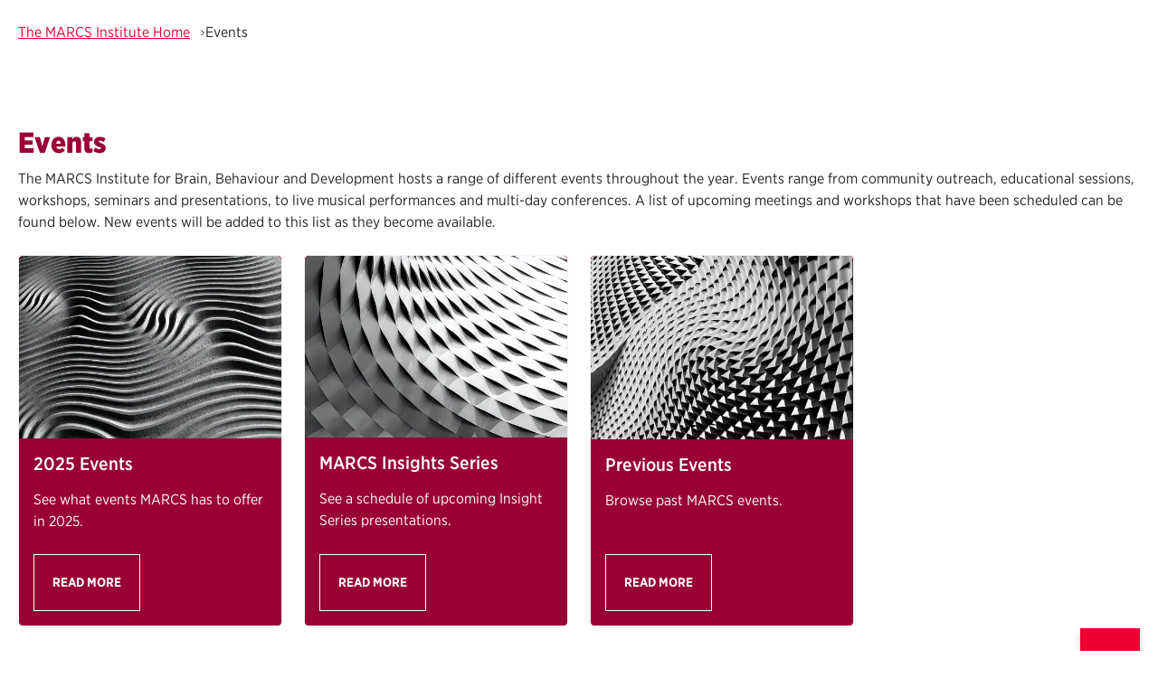

--- FILE ---
content_type: text/html; charset=utf-8
request_url: https://www.westernsydney.edu.au/marcs/events
body_size: 772
content:
<!DOCTYPE html>
<html>
  <head>
    <title>Events</title>
    <link rel="canonical" href="https://www.westernsydney.edu.au/marcs/events">
    <meta name="description" content="The MARCS Institute for Brain, Behaviour and Development hosts a range of different events throughout the year. Events range from community outreach, educational sessions, workshops, ...">
    <meta property="og:title" content="Events">
    <meta property="og:description" content="The MARCS Institute for Brain, Behaviour and Development hosts a range of different events throughout the year. Events range from community outreach, educational sessions, workshops, ...">
    <meta property="og:url" content="https://www.westernsydney.edu.au/marcs/events">
    <meta property="og:image" content="https://www.westernsydney.edu.au/marcs/media_154e8e559c9ae5dc64e2d7ea723835481be50f6e4.jpg?width=1200&#x26;format=pjpg&#x26;optimize=medium">
    <meta property="og:image:secure_url" content="https://www.westernsydney.edu.au/marcs/media_154e8e559c9ae5dc64e2d7ea723835481be50f6e4.jpg?width=1200&#x26;format=pjpg&#x26;optimize=medium">
    <meta property="og:image:alt" content="2025 Events">
    <meta name="twitter:card" content="summary_large_image">
    <meta name="twitter:title" content="Events">
    <meta name="twitter:description" content="The MARCS Institute for Brain, Behaviour and Development hosts a range of different events throughout the year. Events range from community outreach, educational sessions, workshops, ...">
    <meta name="twitter:image" content="https://www.westernsydney.edu.au/marcs/media_154e8e559c9ae5dc64e2d7ea723835481be50f6e4.jpg?width=1200&#x26;format=pjpg&#x26;optimize=medium">
    <meta name="template" content="page-template">
    <meta name="cms_type" content="EDS">
    <meta name="header-fragment" content="/marcs/nav">
    <meta name="header-variant" content="header--default">
    <meta name="footer-variant" content="footer-wo-ack">
    <meta name="viewport" content="width=device-width, initial-scale=1">
    <script nonce="GCG5IwiQzgJ2f1BKyowL1NUi" src="/scripts/aem.js" type="module"></script>
    <script nonce="GCG5IwiQzgJ2f1BKyowL1NUi" src="/scripts/scripts.js" type="module"></script>
    <link rel="stylesheet" href="/styles/styles.css">
  </head>
  <body>
    <header></header>
    <main>
      <div>
        <h1 id="events">Events</h1>
        <p>The MARCS Institute for Brain, Behaviour and Development hosts a range of different events throughout the year. Events range from community outreach, educational sessions, workshops, seminars and presentations, to live musical performances and multi-day conferences. A list of upcoming meetings and workshops that have been scheduled can be found below. New events will be added to this list as they become available.</p>
        <div class="cards btn-outline cards-crimson">
          <div>
            <div>
              <picture>
                <source type="image/webp" srcset="./media_154e8e559c9ae5dc64e2d7ea723835481be50f6e4.jpg?width=2000&#x26;format=webply&#x26;optimize=medium" media="(min-width: 600px)">
                <source type="image/webp" srcset="./media_154e8e559c9ae5dc64e2d7ea723835481be50f6e4.jpg?width=750&#x26;format=webply&#x26;optimize=medium">
                <source type="image/jpeg" srcset="./media_154e8e559c9ae5dc64e2d7ea723835481be50f6e4.jpg?width=2000&#x26;format=jpg&#x26;optimize=medium" media="(min-width: 600px)">
                <img loading="lazy" alt="2025 Events" src="./media_154e8e559c9ae5dc64e2d7ea723835481be50f6e4.jpg?width=750&#x26;format=jpg&#x26;optimize=medium" width="500" height="349">
              </picture>
            </div>
            <div>
              <h3 id="events-1">2025 Events</h3>
              <p>See what events MARCS has to offer in 2025.</p>
              <p><a href="/marcs/events/2025-events">Read More</a></p>
            </div>
          </div>
          <div>
            <div>
              <picture>
                <source type="image/webp" srcset="./media_1a53b9e496e494d380fdc001c4b38a0fbb9a8b28a.jpg?width=2000&#x26;format=webply&#x26;optimize=medium" media="(min-width: 600px)">
                <source type="image/webp" srcset="./media_1a53b9e496e494d380fdc001c4b38a0fbb9a8b28a.jpg?width=750&#x26;format=webply&#x26;optimize=medium">
                <source type="image/jpeg" srcset="./media_1a53b9e496e494d380fdc001c4b38a0fbb9a8b28a.jpg?width=2000&#x26;format=jpg&#x26;optimize=medium" media="(min-width: 600px)">
                <img loading="lazy" alt="MARCS Insights Series" src="./media_1a53b9e496e494d380fdc001c4b38a0fbb9a8b28a.jpg?width=750&#x26;format=jpg&#x26;optimize=medium" width="500" height="347">
              </picture>
            </div>
            <div>
              <h3 id="marcs-insights-series">MARCS Insights Series</h3>
              <p>See a schedule of upcoming Insight Series presentations.</p>
              <p><a href="/marcs/events/marcs-insight-series">Read More</a></p>
            </div>
          </div>
          <div>
            <div>
              <picture>
                <source type="image/webp" srcset="./media_140337de5ef7775b6455b14296e1a6d35e1ab8ad6.png?width=2000&#x26;format=webply&#x26;optimize=medium" media="(min-width: 600px)">
                <source type="image/webp" srcset="./media_140337de5ef7775b6455b14296e1a6d35e1ab8ad6.png?width=750&#x26;format=webply&#x26;optimize=medium">
                <source type="image/png" srcset="./media_140337de5ef7775b6455b14296e1a6d35e1ab8ad6.png?width=2000&#x26;format=png&#x26;optimize=medium" media="(min-width: 600px)">
                <img loading="lazy" alt="Previous Events" src="./media_140337de5ef7775b6455b14296e1a6d35e1ab8ad6.png?width=750&#x26;format=png&#x26;optimize=medium" width="500" height="350">
              </picture>
            </div>
            <div>
              <h3 id="previous-events">Previous Events</h3>
              <p>Browse past MARCS events.</p>
              <p><a href="/marcs/events/previous-events">Read More</a></p>
            </div>
          </div>
        </div>
      </div>
    </main>
    <footer></footer>
  </body>
</html>


--- FILE ---
content_type: text/html; charset=utf-8
request_url: https://www.westernsydney.edu.au/footer.plain.html
body_size: 471
content:

<div>
  <div class="columns">
    <div>
      <div>
        <h5 id="acknowledgement-of-country-flag1-flag2">Acknowledgement of Country<span class="icon icon-flag1"></span><span class="icon icon-flag2"></span></h5>
        <p>With respect for Aboriginal cultural protocol and out of recognition that its campuses occupy their traditional lands, Western Sydney University acknowledges the Darug, Eora, Dharawal (also referred to as Tharawal) and Wiradjuri peoples and thanks them for their support of its work in their lands in Greater Western Sydney and beyond.</p>
      </div>
    </div>
    <div>
      <div>
        <ul>
          <li><a href="https://www.westernsydney.edu.au/about-western/accessibility">Accessibility</a></li>
          <li><a href="https://www.westernsydney.edu.au/about-western/disclaimer">Disclaimer</a></li>
          <li><a href="/ougc/cpu/privacy-at-western-sydney-university">Privacy</a></li>
          <li><a href="https://www.westernsydney.edu.au/about-western/copyright">Copyright</a></li>
          <li><a href="https://www.westernsydney.edu.au/about-western/complaints">Complaints Unit</a></li>
          <li><a href="https://www.westernsydney.edu.au/future/study/how-to-apply/admission-transparency-information">Admissions Transparency</a></li>
          <li><a href="/ougc/cpu/government-information-public-access-act-2009">Right to Information</a></li>
          <li><a href="https://www.westernsydney.edu.au/about-western/emergency-help">Emergency Help</a></li>
        </ul>
      </div>
    </div>
  </div>
  <div class="columns">
    <div>
      <div>
        <h5 id="contact-us">Contact Us</h5>
        <ul>
          <li><span class="icon icon-phone"></span><a href="tel:1300668370">1300 668 370</a></li>
          <li><span class="icon icon-location"></span>Locked Bag 1797<br>Penrith<br>NSW 2751</li>
        </ul>
      </div>
    </div>
    <div>
      <div>
        <h5 id="follow-us">Follow Us</h5>
        <ul>
          <li><a href="https://www.facebook.com/westernsydneyu/"><span class="icon icon-facebook"></span></a></li>
          <li><a href="https://www.instagram.com/westernsydneyu/"><span class="icon icon-instagram"></span></a></li>
          <li><a href="https://twitter.com/westernsydneyu"><span class="icon icon-x"></span></a></li>
          <li><a href="https://www.snapchat.com/@westernsydneyu"><span class="icon icon-snapchat"></span></a></li>
          <li><a href="https://au.linkedin.com/school/western-sydney-university/"><span class="icon icon-linkedin"></span></a></li>
          <li><a href="https://www.tiktok.com/@westernsydneyu"><span class="icon icon-tiktok"></span></a></li>
        </ul>
      </div>
    </div>
  </div>
</div>
<div>
  <p><strong><a href="https://www.westernsydney.edu.au/webfeedback" title="Website Feedback">Website Feedback</a></strong></p>
  <p>Western Sydney University Copyright © 2004-2026  |   ABN 53 014 069 881  |   CRICOS Provider No: 00917K  |   TEQSA Provider ID: PRV12061 (Australian University)</p>
</div>


--- FILE ---
content_type: text/css; charset=utf-8
request_url: https://www.westernsydney.edu.au/styles/styles.css
body_size: 4280
content:
/*
 * Copyright 2020 Adobe. All rights reserved.
 * This file is licensed to you under the Apache License, Version 2.0 (the "License");
 * you may not use this file except in compliance with the License. You may obtain a copy
 * of the License at http://www.apache.org/licenses/LICENSE-2.0
 *
 * Unless required by applicable law or agreed to in writing, software distributed under
 * the License is distributed on an "AS IS" BASIS, WITHOUT WARRANTIES OR REPRESENTATIONS
 * OF ANY KIND, either express or implied. See the License for the specific language
 * governing permissions and limitations under the License.
 */

@import url('../blocks/side-nav/side-nav.css');

:root {
  /* Primary Color Variables */
  --wsu-crimson: #903;
  --wsu-white: #fff;
  --wsu-black: #262223;
  --wsu-orange: #ff5c5e;

  /* Secondary Color Variables */
  --wsu-teal: #069;
  --wsu-purple: #639;
  --wsu-red: #ed0033;
  --wsu-nicm-green: #4EDCCA;
  --wsu-nicm-green-dark: #008780;

  /* Tertiary Color Variables */
  --wsu-crimson-15: #f0d7d6;
  --wsu-crimson-30: #e1b4af;
  --wsu-purple-15: #e6dceb;
  --wsu-purple-30: #cdb9d7;
  --wsu-teal-15: #bEd7e1;
  --wsu-teal-30: #82b4c8;
  --wsu-vibrant-purple: #c9f;

  /* Other Color Variables */
  --wsu-off-white: #f2f2f2;
  --wsu-lightest-gray: #eaebea;
  --wsu-light-gray: #c4c2c3;
  --wsu-mid-gray: #898687;
  --wsu-dark-gray: #3a3537;
  --light-color: #f8f8f8;
  --wsu-red-border: #eb004e;

  /* Default Theme Colors */
  --text-color: var(--wsu-black);
  --link-color: var(--wsu-red);
  --link-hover-color: var(--wsu-black);
  --link-hover-background-color: var(--wsu-orange);
  --bg-color: var(--wsu-white);
  --button-bg-color: #ff5c5e;
  --button-hover-bg-color: #d45a4e;
  --button-hover-text-color: #ff5c5e;



  /* fonts */
  --body-font-family: gotham narrow a, sans-serif;
  --heading-font-family: gotham narrow a, sans-serif;
  --heading-font-family-secondary: chronicle text g1 a, sans-serif;

  /* body sizes */
  --body-font-size-m: 16px;

  /* heading sizes */
  --heading-font-size-xxl: 32px;
  --heading-font-size-xl: 24px;
  --heading-font-size-l: 20px;
  --heading-font-size-m: 18px;
  --heading-font-size-s: 16px;
  --heading-font-size-xs: 14px;
  --heading-font-size-xxl-large: 56px;
  --heading-font-size-xl-large: 32px;
  --heading-font-size-l-large: 24px;
  --heading-font-size-m-large: 20px;
  --heading-line-height-xxl-large: 0.86;
  --heading-line-height-xl-large: 1.25;
  --heading-line-height-l-large: 1.33;
  --heading-line-height-m-large: 1.2;

  /* nav height */
  --nav-height: 64px;
}

/* fallback fonts */
@font-face {
  font-family: roboto-condensed-fallback;
  size-adjust: 88.82%;
  src: local('Arial');
}

@font-face {
  font-family: roboto-fallback;
  size-adjust: 99.529%;
  src: local('Arial');
}

@media (width >=992px) {
  :root {
    /* body sizes */

    /* heading sizes */
    --heading-font-size-xxl: 48px;
    --heading-font-size-xl: 32px;
    --heading-font-size-l: 24px;
    --heading-font-size-m: 16px;
    --heading-font-size-s: 16px;
    --heading-font-size-xs: 14px;
    --heading-font-size-xxl-large: 96px;
    --heading-font-size-xl-large: 48px;
    --heading-font-size-l-large: 32px;
    --heading-font-size-m-large: 24px;
    --heading-line-height-xxl-large: 0.92;
    --heading-line-height-xl-large: 1.16;
    --heading-line-height-l-large: 1.25;
    --heading-line-height-m-large: 1.33;
  }
}

* {
  box-sizing: border-box;
}

body {
  display: none;
  margin: 0;
  background-color: var(--bg-color);
  color: var(--text-color);
  font-family: var(--body-font-family);
  font-size: var(--body-font-size-m);
  font-weight: 400;
  line-height: 1.5;
}

body.appear {
  display: block;
}

header .header,
footer .footer {
  visibility: hidden;
}

header .header[data-block-status="loaded"],
footer .footer[data-block-status="loaded"] {
  visibility: visible;
}

h1,
h2,
h3,
h4,
h5,
h6 {
  margin-top: 0.8em;
  margin-bottom: 0.25em;
  font-family: var(--heading-font-family);
  scroll-margin: 40px;
}

.secondary-font :is(h1, h2, h3, h4, h5, h6) {
  font-family: var(--heading-font-family-secondary);
}

h1,
h2 {
  color: var(--wsu-crimson);
  line-height: 1.0;
}


h1 {
  font-size: var(--heading-font-size-xxl);
  font-weight: 800;
  line-height: 1.25;
}

h2 {
  font-size: var(--heading-font-size-xl);
  font-weight: 500;
  line-height: 1.33;
}

h3 {
  color: var(--wsu-crimson);
  font-size: var(--heading-font-size-l);
  font-weight: 500;
  line-height: 1.2;
}

h4 {
  color: var(--wsu-black);
  font-size: var(--heading-font-size-m);
  font-weight: 500;
  line-height: 1.2;
}

h5 {
  color: var(--wsu-black);
  font-size: var(--heading-font-size-s);
  font-weight: 500;
  line-height: 1.2;
}

h5 a {
  font-size: var(--body-font-size-m);
  font-weight: 400;
  line-height: 1.5;
}

h6 {
  color: var(--wsu-black);
  font-size: var(--heading-font-size-xs);
  font-weight: 700;
  line-height: 1.14;
}


li {
  padding: 4px 0;

  h1,
  h2,
  h3,
  h4,
  h5,
  h6 {
    margin-top: 0;
  }
}

.large h1 {
  font-size: var(--heading-font-size-xxl-large);
  line-height: var(--heading-line-height-xxl-large);
}

.large h2 {
  font-size: var(--heading-font-size-xl-large);
  font-weight: 800;
  line-height: var(--heading-line-height-xl-large);
}

.large h3 {
  font-size: var(--heading-font-size-l-large);
  line-height: var(--heading-line-height-l-large);
}

.large h4 {
  font-size: var(--heading-font-size-m-large);
  line-height: var(--heading-line-height-m-large);
}

dl,
ol,
ul,
pre,
blockquote {
  margin-top: 0.8em;
  margin-bottom: 0.25em;
}

p {
  margin: 0 0 24px;
  padding: 0;
}

.default-content-wrapper {

  /* Add consistent spacing for all direct children */
  >h1,
  >h2,
  >h3,
  >h4,
  >h5,
  >h6,
  >p,
  >ul,
  >ol,
  >dl,
  >pre,
  >blockquote,
  >div,
  >table,
  >figure,
  >section,
  >article,
  >aside,
  >nav,
  >header,
  >footer,
  >img {
    margin-top: 1rem;
    margin-bottom: 0;
  }

  /* Remove top margin from first child */
  >*:first-child {
    margin-top: 0;
  }

  ol {
    list-style: none;
    counter-reset: number-counter;
    padding: 0;
  }

  ol>li {
    counter-increment: number-counter;
    position: relative;
    padding-left: 32px;
  }

  ol>li::before {
    content: counter(number-counter);
    position: absolute;
    left: 0;
    display: inline-block;
    font-size: 14px;
    font-weight: bold;
    width: 32px;
    text-align: center;
  }

  ul {
    list-style: none;
    padding: 0;
  }

  ul li {
    position: relative;
    padding-left: 32px;
  }

  ul li::before {
    content: '\2022';
    position: absolute;
    left: 0;
    display: inline-block;
    font-size: 16px;
    font-weight: bold;
    text-align: center;
    width: 32px;
  }
}

.default-content-wrapper,
.image-wrapper {
  a:any-link {
    color: var(--link-color);
    overflow-wrap: break-word;
    text-decoration: underline;
    background: linear-gradient(to right, var(--link-hover-background-color) 0 0) no-repeat left bottom / 0% 100%;
    transition: background-size 0.3s, color 0.3s;

    sub {
      background: linear-gradient(to right, var(--link-hover-background-color) 0 0) no-repeat left bottom / 0% 100%;
      display: inline-block;
      transition: background-size 0.3s, color 0.3s;
    }
  }

  a:has(sub) {
    background: none;
  }

  a:hover,
  a:hover sub {
    color: var(--link-hover-color);
    background-size: 100% 100%;
  }
}

strong {
  font-weight: 700;
}

/* Fix for text showing dots/hyphens/underscores as visual artifacts */
/* Using display: inline-block breaks the text decoration inheritance */
sub,
sup {
  display: inline-block;
  text-decoration: none;
}

/* Ensure subscript/superscript elements don't show underline even inside links */
a sub,
a sup,
a:hover sub,
a:hover sup {
  text-decoration: none;
}

code,
pre {
  font-size: var(--body-font-size-s);
}

pre {
  padding: 16px;
  border-radius: 8px;
  background-color: var(--light-color);
  overflow-x: auto;
  white-space: pre;
}

main>div {
  padding: 40px 0;
}

input,
textarea,
select,
button {
  font: inherit;
}

.btn--solid {
  background-color: var(--wsu-orange);
  border-width: 0;
  padding: 20px 24px;

  &:disabled,
  .disabled {
    opacity: 0.6;
    pointer-events: none;
  }
}

.btn--outline {
  background-color: transparent;
  border-color: #262223;
  padding: 19px 24px;

  &:disabled,
  .disabled {
    opacity: 0.6;
  }
}

.btn--solid,
.btn--outline {
  &::after {
    background-color: var(--wsu-black);
    content: '';
    height: 100%;
    width: 0;
    position: absolute;
    z-index: 6;
    top: 0;
    left: 0;
    transition: all .3s;
  }
}

.bg-black .btn--solid::after,
.bg-dark-gray .btn--solid::after {
  background-color: var(--wsu-white);
}

main img {
  max-width: 100%;
  width: auto;
  height: auto;
}

.icon {
  display: inline-block;
  height: 24px;
  width: 24px;
}

.icon img {
  height: 100%;
  width: 100%;
}

/* sections */

main>.section>div {
  margin: auto;
}

.wsu-section[class^="bg"],
.wsu-section[class*=" bg"] {
  padding: 40px 20px;
}

.wsu-section>div[class$="-wrapper"]:not(:first-child) {
  margin-top: 1rem;
}

@media (width >=768px) {
  main>div {
    padding: 40px 0;
  }

  .default-content-wrapper {
    p {
      img {
        max-width: 400px;
        max-height: 600px;
      }
    }
  }
}

@media (width >=992px) {
  main>.section>div {
    max-width: 920px;
  }
}

@media (width >=1220px) {
  main>.section>div {
    max-width: 1100px;
  }
}

@media (width >=1920px) {
  main>.section>div {
    max-width: 1440px;
  }
}

main>.section:first-of-type {
  margin-top: 0;
}

/* section metadata */
main .section.light,
main .section.highlight {
  background-color: var(--light-color);
  margin: 0;
  padding: 40px 0;
}

/* buttons */

.button-container .button,
a:any-link.button {
  display: inline-block;
  padding: 20px 24px;
  border-radius: 0;
  text-transform: uppercase;
  font-family: var(--heading-font-size-xs);
  font-weight: 700;
  line-height: 1.14;
  cursor: pointer;
  text-decoration: none;
  max-width: 100%;
  overflow: hidden;
  background: var(--button-bg-color);
  color: var(--wsu-black);
  position: relative;
  z-index: 1;
  transition: color 0.3s ease;

  &::after {
    background-color: var(--wsu-black);
    content: "";
    height: 100%;
    width: 0;
    position: absolute;
    z-index: -1;
    top: 0;
    left: 0;
    transition: all 0.3s;
  }

  &:hover {
    color: var(--button-hover-text-color);
  }

  &:hover::after {
    width: 100%;
  }
}

@media (width < 768px) {

  .button-container .button,
  a:any-link.button {
    width: 100%;
    text-align: center;
  }
}

.button__wrap a {
  align-items: center;
  box-sizing: border-box;
  display: inline-flex;
  font-size: 14px;
  font-weight: 700;
  justify-content: center;
  padding: 20px;
  text-decoration: none;
  text-transform: uppercase;
  background-color: var(--button-bg-color);
  color: white;
  position: relative;
  overflow: hidden;
  z-index: 1;
}

.button__wrap a::before {
  content: '';
  position: absolute;
  top: 0;
  left: -100%;
  width: 100%;
  height: 100%;
  background-color: var(--link-hover-color);
  transition: left 0.3s ease;
  z-index: -1;
}

.button__wrap a:hover {
  color: var(--button-hover-text-color);
}

.button__wrap a:hover::before {
  left: 0;
}

.btn--solid,
a:any-link.button-solid {
  border-width: 0;
  padding: 20px 24px;
}

.btn--outline,
a:any-link.btn--outline {
  background-color: transparent;
  border: 1px solid #262223;
  color: var(--text-color);
}

.btn--outline:hover,
a:any-link.btn--outline:hover {
  background-color: #262223;
  color: #fff;
}

.btn__text {
  position: relative;
  z-index: 2;
}

.section.bg-black {
  background-color: var(--wsu-black);
  color: var(--wsu-white);

  a,
  h1,
  h2,
  h3,
  h4,
  h5,
  h6 {
    color: var(--wsu-white);
  }

  .btn--solid,
  .button {
    background-color: var(--wsu-orange);
    color: var(--wsu-black);

    &:hover {
      color: var(--wsu-black);
    }

    &::after {
      background-color: #fff;
    }
  }

  .btn--outline {
    border-color: var(--wsu-white);
    color: var(--wsu-white);
  }
}

.section.bg-crimson {
  background-color: var(--wsu-crimson);
  color: var(--wsu-white);

  a,
  h1,
  h2,
  h3,
  h4,
  h5,
  h6 {
    color: var(--wsu-white);
  }

  a.button {
    color: var(--wsu-black);
    background-color: var(--wsu-white);

    &:hover {
      color: var(--button-hover-text-color);
    }
  }

  .btn--outline {
    border-color: var(--wsu-white);
    color: var(--wsu-white);

    &:hover {
      background-color: var(--wsu-white);
    }

    &::after {
      background-color: var(--wsu-white);
    }
  }
}

.section.bg-dark-gray {
  background-color: var(--wsu-dark-gray);
  color: var(--wsu-white);

  a,
  h1,
  h2,
  h3,
  h4,
  h5,
  h6 {
    color: var(--wsu-white);
  }

  a.button {
    color: var(--wsu-black);

    &::after {
      background-color: var(--wsu-white);
    }
  }

  .btn--outline {
    border-color: var(--wsu-white);
    color: var(--wsu-white);

    &:hover {
      background-color: var(--wsu-white);
    }

    &::after {
      background-color: var(--wsu-white);
    }
  }
}

.section.bg-light-gray {
  background-color: var(--wsu-light-gray);
  color: var(--wsu-black);

  h1,
  h2,
  h3,
  h4,
  h5,
  h6 {
    color: var(--wsu-black);
  }
}

.section.bg-off-white {
  background-color: var(--wsu-off-white);
  color: var(--wsu-black);

  h1,
  h2,
  h3,
  h4,
  h5,
  h6 {
    color: var(--wsu-black);
  }
}

.section.bg-orange {
  background-color: var(--wsu-orange);
  color: var(--wsu-black);

  a,
  h1,
  h2,
  h3,
  h4,
  h5,
  h6 {
    color: var(--wsu-black);
  }

  .btn--solid,
  a.button {
    background-color: var(--wsu-white);
  }
}

.section.bg-red {
  background-color: var(--wsu-red);
  color: var(--wsu-white);

  a,
  h1,
  h2,
  h3,
  h4,
  h5,
  h6 {
    color: var(--wsu-white);
  }

  .btn--solid,
  a.button {
    background-color: var(--wsu-white);
    color: var(--wsu-black);

    &:hover {
      color: var(--button-hover-text-color);
    }
  }
}

.section.bg-purple {
  background-color: var(--wsu-purple);
  color: var(--wsu-white);

  a,
  h1,
  h2,
  h3,
  h4,
  h5,
  h6 {
    color: var(--wsu-white);
  }

  .btn--solid,
  a.button {
    background-color: var(--wsu-white);
    color: var(--wsu-black);

    &:hover {
      color: var(--button-hover-text-color);
    }
  }

  .btn--outline {
    border-color: #fff;
    color: #fff;

    &:hover {
      background-color: var(--wsu-white);
    }

    &::after {
      background-color: var(--wsu-white);
    }
  }
}

.section.bg-teal {
  background-color: var(--wsu-teal);
  color: var(--wsu-white);

  a,
  h1,
  h2,
  h3,
  h4,
  h5,
  h6 {
    color: var(--wsu-white);
  }

  .btn--solid,
  a.button {
    background-color: var(--wsu-white);
    color: var(--wsu-black);

    &:hover {
      color: var(--button-hover-text-color);
    }
  }

  .btn--outline {
    border-color: #fff;
    color: #fff;

    &:hover {
      background-color: var(--wsu-white);
    }

    &::after {
      background-color: var(--wsu-white);
    }
  }
}

.section.bg-nicm-green {
  background-color: var(--wsu-nicm-green);
  color: var(--wsu-black);

  a,
  h1,
  h2,
  h3,
  h4,
  h5,
  h6 {
    color: var(--wsu-black);
  }

  a.button {
    color: var(--wsu-black);
    background-color: var(--wsu-white);

    &:hover {
      color: var(--button-hover-text-color);
    }
  }

  .btn--solid {
    background-color: var(--wsu-white);
  }

  .btn--outline {
    border-color: #fff;
    color: #fff;

    &:hover {
      background-color: var(--wsu-white);
    }

    &::after {
      background-color: var(--wsu-white);
    }
  }
}

.new-window-link {
  display: inline-block;
  width: 1em;
  height: 1em;
  background-image: url('/icons/new-tab-icon-red.svg');
  background-size: contain;
  background-repeat: no-repeat;
  margin-left: 3px;
  margin-bottom: -3px;
}

/* Page Template Layout with Side Nav */

.wsu-container {
  width: 100%;
  margin: 0 auto;
  padding: 0 20px;

  &.collapse {
    padding-left: 0;
    padding-right: 0;
  }

  @media screen and (width >=768px) {
    padding: 0 8px;
    width: 740px;
  }

  @media screen and (width >=992px) {
    padding: 0;
    width: 960px;
  }

  @media screen and (width >=1220px) {
    width: 1140px;
  }

  @media screen and (width >=1920px) {
    width: 1440px;
  }
}

.wsu-layout {
  display: flex;
  flex-direction: column;
  width: 100%;
  max-width: 1440px;
  margin: 0 auto;
  padding: 0;
}

.wsu-layout__main {
  flex: 1;
  min-width: 0;
}

/* Main content wrapper for side-nav template */
.main-content-wrapper {
  flex: 1;
  min-width: 0;
}

.side-nav-wrapper {
  width: 100%;
  padding: 0 0 40px;
}

/* Side content panel - for sections moved to right side */
.side-content-panel {
  display: block;
}

/* Mobile-first: Page template base styles */
.page-template .wsu-layout {
  flex-direction: column;
  gap: 20px;
}

.page-template .wsu-layout__main {
  width: 100%;
}

.page-template .side-nav-wrapper {
  width: 100%;
}

.page-template .side-nav-wrapper img {
  max-width: 100%;
  height: auto;
}

.blank-template {
  main>div:not(.hero-container, .carousel-container, .hero-carousel-container) {
    padding: 40px 20px;
  }

  main>div.hero-container>div[class*="-wrapper"]:not([class$="hero-wrapper"]) {
    padding: 40px 20px;
  }
}

/* nicm-green theme styles */
.theme-green {

  h1,
  h2,
  h3 {
    color: var(--wsu-nicm-green);
  }

  .color--white {
    color: var(--wsu-white)
  }

  .default-content-wrapper {
    a:any-link {
      color: var(--wsu-nicm-green-dark);
      overflow-wrap: break-word;
      text-decoration: underline;
      background: linear-gradient(to right, var(--wsu-nicm-green) 0 0) no-repeat left bottom / 0% 100%;
      transition: background-size 0.3s, color 0.3s;

      sub {
        background: linear-gradient(to right, var(--wsu-nicm-green) 0 0) no-repeat left bottom / 0% 100%;
        display: inline-block;
        transition: background-size 0.3s, color 0.3s;
      }
    }

    a:has(sub) {
      background: none;
    }

    a:hover,
    a:hover sub {
      color: var(--wsu-black);
      background-size: 100% 100%;
    }

    .button-container .button,
    a:any-link.button {
      background-color: var(--wsu-nicm-green);
      color: var(--wsu-black);

      &:hover {
        color: var(--wsu-white);
      }

      &::after {
        background-color: var(--wsu-black);
      }
    }
  }


}

.logo {
  img {
    max-width: min(150px, 100%);
    width: auto;
    height: auto;
    aspect-ratio: 1 / 1;
    object-fit: contain;
    margin: 0 auto;
  }

  p {
    padding: 0;
  }

  .button-container .button,
  a:any-link.button {
    padding: 0;
  }
}

.image-small {
  img {
    max-width: min(300px, 100%);
    width: auto;
    height: auto;
    aspect-ratio: 3 / 4;
    object-fit: contain;
    margin: 0 auto;
  }
}

.image-medium {
  img {
    max-width: min(550px, 100%);
    width: auto;
    height: auto;
    aspect-ratio: 3 / 4;
    object-fit: contain;
    margin: 0 auto;
  }
}

.image-large {
  img {
    max-width: min(900px, 100%);
    width: auto;
    height: auto;
    aspect-ratio: 3 / 4;
    object-fit: contain;
    margin: 0 auto;
  }
}

@media (width < 992px) {
  .page-template .side-nav-wrapper {
    picture {
      width: 100%;
      display: flex;
      justify-content: center;
    }

    img {
      max-width: min(250px, 100%);
    }
  }
}

/* Tablet: 768px */
@media (width >=768px) {
  .page-template .wsu-layout {
    gap: 24px;
  }
}

/* Small desktop: 992px */
@media (width >=992px) {
  .page-template .wsu-layout {
    flex-direction: row;
    gap: 80px;
  }

  .page-template .wsu-layout__main {
    flex: 0 0 65.8%;
    max-width: 645px;
  }

  .page-template .side-nav-wrapper {
    flex: 1;
    max-width: 275px;
    width: auto;
    margin-top: 0;
    padding: 40px 0;
  }
}

/* Desktop: 1220px */
@media (width >=1220px) {
  .blank-template {
    main>div:not(.hero-container, .carousel-container, .hero-carousel-container) {
      padding: 40px 0;
    }
  }

  .page-template .wsu-layout {
    gap: 100px;
  }

  .page-template .wsu-layout__main {
    flex: 0 0 65%;
    max-width: 724px;
  }

  .page-template .side-nav-wrapper {
    flex: 1;
    max-width: 454px;
  }
}

/* Large desktop: 1920px */
@media (width >=1920px) {
  .page-template .wsu-layout {
    gap: 183px;
  }

  .page-template .wsu-layout__main {
    flex: 0 0 56%;
    max-width: 787px;
  }

  .page-template .side-nav-wrapper {
    flex: 1;
    max-width: 470px;
  }
}

/* Reduced gap styles for aside layout */
.wsu-layout.aside-layout {
  gap: 15px;
}

@media (width >=768px) {
  .wsu-layout.aside-layout {
    gap: 20px;
  }
}

@media (width >=992px) {
  .wsu-layout.aside-layout {
    gap: 40px;
  }
}

@media (width >=1220px) {
  .wsu-layout.aside-layout {
    gap: 50px;
  }
}

@media (width >=1920px) {
  .wsu-layout.aside-layout {
    gap: 80px;
  }
}

blockquote p {
  font-style: italic;
  font-size: 26px;
  line-height: 1.5;
  color: var(--wsu-crimson);
  text-align: center;
  max-width: 900px;
  margin: 40px auto;
  position: relative;
  padding: 20px 40px;

  /* Left quote */
  &::before {
    color: #777;
    font-size: 122px;
    font-family: Georgia, "Times New Roman", Times, serif;
    content: open-quote;
    content: "\201C";
    font-weight: 400;
    position: absolute;
    left: -15px;
    top: -32px;
  }

  /* Right quote */
  &::after {
    color: #777;
    display: inline;
    float: right;
    font-size: 122px;
    font-family: Georgia, "Times New Roman", Times, serif;
    content: close-quote;
    content: "\201D";
    font-weight: 400;
    position: absolute;
    right: 0;
    bottom: -90px;
  }
}

--- FILE ---
content_type: text/css; charset=utf-8
request_url: https://www.westernsydney.edu.au/blocks/side-nav/side-nav.css
body_size: 763
content:
[data-role="sidebar"] {
  width: 100%;
  background-color: var(--wsu-off-white);
  border-top: 4px solid var(--wsu-red);
  border-radius: 4px;
  padding: 30px;

  .button-container {
    margin: 0;
    line-height: 0;

    &:not(:last-child) {
      padding-bottom: 10px;
    }

    .button {
      width: 100%;
      text-align: center;
      padding: 20px;
      font-size: 14px;
      line-height: 1.14;
    }
  }

}

/* Aside panel styles - similar to sidebar but without background-color and border */
[data-role="aside"] {
  width: 100%;
  padding: 30px;

  .button-container {
    margin: 0;
    line-height: 0;

    &:not(:last-child) {
      padding-bottom: 10px;
    }

    .button {
      width: 100%;
      text-align: center;
      padding: 20px;
      font-size: 14px;
      line-height: 1.14;
    }
  }

}

.page-template {
  .side-nav {
    background-color: var(--wsu-off-white);
    border-radius: 4px;
    border: 1px solid var(--wsu-light-gray);

    p {
      margin: 0;
      line-height: 1;
    }

    ul {
      margin: 0;
      padding: 0;
    }

    li {
      list-style: none;
      padding: 0;
      margin: 0;

      &::before {
        content: none;
      }
    }
  }
}

/* Side navigation content styles */
.side-nav-content {
  .side-nav-list {
    list-style: none;
    margin: 0;
    padding: 0;
  }

  .side-nav-item {
    list-style: none;
    margin: 0;
    padding: 0;
    border-bottom: 1px solid var(--wsu-mid-gray);

    &::before {
      content: none;
    }

    &:last-child {
      border-bottom: none;
    }
  }

  .side-nav-link {
    display: block;
    padding: 20px 25px;
    text-decoration: none;
    color: var(--wsu-black);
    transition: background-color 0.2s ease;

    &:hover {
      background-color: var(--wsu-light-gray);
    }
  }

  /* Parent item styling (original view - parent at top) */
  .parent-item {
    border-bottom: 4px solid var(--wsu-red);

    .parent-link {
      font-weight: 700;
      font-size: 14px;
      line-height: 1.14;
      letter-spacing: 2px;
      text-transform: uppercase;
      padding: 18.5px 30px;

      &:hover {
        background-color: var(--wsu-light-gray);
      }
    }
  }

  /* Grandparent item styling (expanded view - grandparent at top with red border) */
  .grandparent-item {
    border-bottom: 4px solid var(--wsu-red);

    .grandparent-link {
      font-weight: 700;
      font-size: 14px;
      line-height: 1.14;
      letter-spacing: 2px;
      text-transform: uppercase;
      padding: 18.5px 30px;

      &:hover {
        background-color: var(--wsu-light-gray);
      }
    }
  }

  /* Parent sibling items (aunts/uncles) styling */
  .parent-sibling-item {
    .side-nav-link {
      padding: 14.5px 30px;
    }

    /* Expanded parent styling (bold uppercase, gray border) */
    &.expanded-parent {
      > .expanded-parent-link {
        font-weight: 700;
        font-size: 14px;
        line-height: 1.14;
        letter-spacing: 2px;
        text-transform: uppercase;
        padding: 18.5px 30px;

        &:hover {
          background-color: var(--wsu-light-gray);
        }
      }
    }
  }

  /* Parent's children list (current page's siblings, indented) */
  .parent-children {
    list-style: none;
    margin: 0;
    padding: 0;
    background-color: var(--wsu-off-white);

    .nested-sibling-item {
      border-bottom: 1px solid var(--wsu-mid-gray);

      &:last-child {
        border-bottom: none;
      }

      .side-nav-link {
        padding: 14.5px 50px;

        &:hover {
          background-color: var(--wsu-light-gray);
        }
      }

      /* Current page styling in expanded view */
      &.current-page {
        > .side-nav-link {
          font-weight: 700;
          text-transform: uppercase;
          padding: 18.5px 50px;
          background-color: var(--wsu-orange);

          &:hover {
            background-color: var(--wsu-orange);
            opacity: 0.9;
          }
        }
      }
    }
  }

  /* Nested children (children of current page in expanded view) */
  .nested-children {
    list-style: none;
    margin: 0;
    padding: 0;
    background-color: var(--wsu-off-white);

    .child-item {
      border-bottom: 1px solid var(--wsu-mid-gray);

      &:last-child {
        border-bottom: none;
      }

      .child-link {
        padding: 14.5px 70px;

        &:hover {
          background-color: var(--wsu-light-gray);
        }
      }
    }
  }

  /* Sibling items styling (original view) */
  .sibling-item {
    .side-nav-link {
      padding: 14.5px 30px;
    }

    /* Current page styling */
    &.current-page {
      >.side-nav-link {
        font-weight: 700;
        text-transform: uppercase;
        padding: 18.5px 30px;
        background-color: var(--wsu-orange);

        &:hover {
          background-color: var(--wsu-orange);
          opacity: 0.9;
        }
      }
    }
  }

  /* Children sublist styling (original view) */
  .side-nav-sublist:not(.parent-children, .nested-children) {
    list-style: none;
    margin: 0;
    padding: 0;
    background-color: var(--wsu-off-white);

    .child-item {
      border-bottom: 1px solid var(--wsu-mid-gray);

      &:last-child {
        border-bottom: none;
      }

      .child-link {
        padding: 14.5px 50px;

        &:hover {
          background-color: var(--wsu-light-gray);
        }
      }
    }
  }

  /* Hover behavior for items with children */
  .has-children {
    position: relative;

    /* Hide children by default (except for current page) */
    &:not(.current-page) {
      .side-nav-sublist {
        display: none;
      }
    }

    /* Show children on hover */
    &:hover {
      .side-nav-sublist {
        display: block;
      }
    }

    /* Keep children visible for current page */
    &.current-page {
      .side-nav-sublist {
        display: block;
      }
    }
  }
}

--- FILE ---
content_type: text/css; charset=utf-8
request_url: https://www.westernsydney.edu.au/blocks/breadcrumb/breadcrumb.css
body_size: 312
content:
/* Breadcrumb Navigation Styles */

/* Wrapper */
.breadcrumb-wrapper {
  display: flex;
  padding: 10px 0;
  align-items: center;
  gap: 10px;
  align-self: stretch;
}

/* List container - horizontal layout */
.breadcrumb-list {
  display: flex;
  padding: 10px 0;
  align-items: center;
  gap: 12px;
  flex: 1;
  flex-wrap: wrap;
  list-style: none;
  margin: 0;
}

/* List item */
.breadcrumb-item {
  display: flex;
  align-items: center;
  flex-shrink: 0;
}

/* All text segments (links and current page) */
.breadcrumb-link,
.breadcrumb-current,
.breadcrumb-text {
  font-size: 16px;
  font-style: normal;
  font-weight: 400;
  line-height: 150%;
  white-space: nowrap;
}

/* Link styles */
.breadcrumb-link {
  color: var(--link-color, #262223);
  text-decoration: underline;
  transition: opacity 0.2s ease;
}

.breadcrumb-link:hover,
.breadcrumb-link:focus {
  opacity: 0.7;
}

/* Current page style */
.breadcrumb-current,
.breadcrumb-text {
  color: #262223;
}

/* Separator (SVG arrow) */
.breadcrumb-separator {
  display: inline-flex;
  align-items: center;
  margin-left: 12px;
  pointer-events: none;
  user-select: none;
}

.breadcrumb-separator svg {
  width: 5px;
  height: 7px;
  flex-shrink: 0;
}

/* Responsive styles for small devices */
@media (width <=768px) {
  .breadcrumb-wrapper {
    min-height: auto;
    padding: 8px 0;
  }

  .breadcrumb-list {
    gap: 8px;
  }

  .breadcrumb-item {
    flex-shrink: 1;
    /* Allow shrinking on small screens */
    max-width: 100%;
    /* Prevent overflow */
  }

  .breadcrumb-link,
  .breadcrumb-current,
  .breadcrumb-text {
    white-space: normal;
    /* Allow text wrapping */
    overflow-wrap: anywhere;
    /* Break long words if needed */
    font-size: 14px;
    /* Slightly smaller text */
  }

  .breadcrumb-separator {
    margin-left: 8px;
  }
}

--- FILE ---
content_type: text/css; charset=utf-8
request_url: https://www.westernsydney.edu.au/blocks/cards/cards.css
body_size: 2150
content:
:root {
  --cards-border-radius: 5px;
  --cards-shadow-color: #d3d2d2;
  --cards-spacing: 16px;
  --cards-gap: 24px;
}

/* -------------------
   CARDS BASE
------------------- */

.cards>.cards-container {
  margin: 0;
  padding: 0;
  display: grid;
  grid-template-columns: repeat(auto-fill, minmax(min(257px, 100%), 1fr));
  gap: var(--cards-gap);
}

.cards .cards-container .card {
  border: 1px solid var(--wsu-off-white);
  border-radius: var(--cards-border-radius);
  box-shadow: 0 5px 6px -6px var(--cards-shadow-color);
  background: var(--wsu-white);
  padding: 0;
  display: flex;
  flex-direction: column;
  height: 100%;
  color: var(--wsu-black);
  transition: box-shadow 0.3s ease;

  &.card-plain-link {
    cursor: pointer;

    p {
      margin-bottom: 0;
      display: flex;
      justify-content: center;

      a {
        padding: 0;
      }
    }

    &:hover {
      background: var(--wsu-off-white);

      .cards-card-body {
        a {
          color: var(--wsu-black);
        }
      }
    }
  }
}

.cards .cards-container .card:hover {
  box-shadow: 0 8px 15px var(--cards-shadow-color);
}

.cards .cards-card-body {
  margin: var(--cards-spacing);
  display: flex;
  flex-direction: column;
  flex-grow: 1;
}

.cards .card-title {
  margin: 0 0 var(--cards-spacing) 0;
  color: var(--wsu-orange);
}

.cards .button {
  margin-top: auto;
  margin-bottom: 0;
}

/* Card image */
.cards .cards-card-image {
  line-height: 0;
}

.cards .cards-card-image-link {
  display: block;
  width: 100%;
  cursor: pointer;
}

.cards .cards-card-image-link:hover {
  background: transparent;
}

.cards>.cards-container>.card img {
  width: 100%;
  aspect-ratio: 4/3;
  object-fit: cover;
}

.cards>.cards-container>.card .cards-card-image img,
.cards>.cards-container>.card .cards-card-image-link {
  border-top-left-radius: var(--cards-border-radius);
  border-top-right-radius: var(--cards-border-radius);
}

/* -------------------
   TEXT LINKS
------------------- */

.cards .cards-card-body a:not(.btn--solid, .btn--outline, .cards-card-image-link) {
  color: var(--link-color);
  overflow-wrap: break-word;
  text-decoration: underline;
  background: linear-gradient(to right, var(--link-hover-background-color) 0 0) no-repeat left bottom / 0% 100%;
  transition: background-size 0.3s, color 0.3s;
}

.cards .cards-card-body a:not(.btn--solid, .btn--outline, .cards-card-image-link):hover {
  color: var(--wsu-black);
  background-size: 100% 100%;
}

.cards.cards-nicm-green .cards-card-body a:not(.btn--solid, .btn--outline, .cards-card-image-link) {
  color: var(--wsu-black);
}

/* Plain link styling for cards with only image and single link - no button, no hover effects */
.cards .card-plain-link .cards-card-body .cards-plain-link {
  text-align: center;
  margin-top: auto;
}

/* Remove default heading margins for plain link headings */
.cards .card-plain-link .cards-card-body .cards-plain-link.card-title,
.cards .card-plain-link .cards-card-body h1.cards-plain-link,
.cards .card-plain-link .cards-card-body h2.cards-plain-link,
.cards .card-plain-link .cards-card-body h3.cards-plain-link,
.cards .card-plain-link .cards-card-body h4.cards-plain-link,
.cards .card-plain-link .cards-card-body h5.cards-plain-link,
.cards .card-plain-link .cards-card-body h6.cards-plain-link {
  margin: 0;
}

.cards .card-plain-link .cards-card-body .cards-plain-link a,
.cards .card-plain-link .cards-card-body .cards-plain-link a:hover {
  background: none;
  text-decoration: none;
  color: inherit;
}

/* Block any pseudo-element effects on plain links */
.cards .card-plain-link .cards-card-body .cards-plain-link a::before,
.cards .card-plain-link .cards-card-body .cards-plain-link a::after,
.cards .card-plain-link .cards-card-body .cards-plain-link a:hover::before,
.cards .card-plain-link .cards-card-body .cards-plain-link a:hover::after {
  content: none;
  display: none;
  background: none;
  transition: none;
}

/* -------------------
   THEME VARIATIONS
------------------- */

/* Dark themes */
.cards-crimson .cards-container .card,
.cards-purple .cards-container .card,
.cards-black .cards-container .card,
.cards-dark-grey .cards-container .card,
.cards-red .cards-container .card,
.cards-teal .cards-container .card {
  background: var(--wsu-crimson);
  color: #fff;
}

.cards-crimson .card-title,
.cards-purple .card-title,
.cards-black .card-title,
.cards-dark-grey .card-title,
.cards-red .card-title,
.cards-teal .card-title {
  color: #fff;
}

.cards-crimson .cards-container .card {
  background: var(--wsu-crimson);
}

.cards-purple .cards-container .card {
  background: var(--wsu-purple);
}

.cards-black .cards-container .card {
  background: var(--wsu-black);
}

.cards-dark-grey .cards-container .card {
  background: var(--wsu-dark-gray);
}

.cards-red .cards-container .card {
  background: var(--wsu-red);
}

.cards-teal .cards-container .card {
  background: var(--wsu-teal);
}

/* Light themes */
.cards-off-white .cards-container .card,
.cards-orange .cards-container .card,
.cards-light-grey .cards-container .card,
.cards-nicm-green .cards-container .card {
  color: var(--wsu-black);
}

.cards-off-white .card-title,
.cards-orange .card-title,
.cards-light-grey .card-title,
.cards-nicm-green .card-title {
  color: var(--wsu-black);
}

.cards-off-white .cards-container .card {
  background: var(--wsu-off-white);
}

.cards-light-grey .cards-container .card {
  background: var(--wsu-light-gray);
}

.cards-nicm-green .cards-container .card {
  background: var(--wsu-nicm-green);
}

.cards-orange .cards-container .card {
  background: var(--wsu-orange);
}

/* Theme-specific link colors */
.cards-crimson .cards-container .card a:not(.btn--solid, .btn--outline),
.cards-purple .cards-container .card a:not(.btn--solid, .btn--outline),
.cards-black .cards-container .card a:not(.btn--solid, .btn--outline),
.cards-dark-grey .cards-container .card a:not(.btn--solid, .btn--outline),
.cards-red .cards-container .card a:not(.btn--solid, .btn--outline),
.cards-teal .cards-container .card a:not(.btn--solid, .btn--outline) {
  color: #fff;
}

.cards-orange .cards-container .card a:not(.btn--solid, .btn--outline) {
  color: var(--wsu-black);
}

/* -------------------
   BUTTONS
------------------- */

.cards .button__wrap a.btn--outline {
  background: transparent;
  transition: background-color 0.3s ease, color 0.3s ease;
}

/* Dark-outline buttons */
.cards-crimson .button__wrap a.btn--outline,
.cards-purple .button__wrap a.btn--outline,
.cards-black .button__wrap a.btn--outline,
.cards-dark-grey .button__wrap a.btn--outline,
.cards-red .button__wrap a.btn--outline,
.cards-teal .button__wrap a.btn--outline {
  border: 1px solid #fff;
  color: #fff;
}

.cards-crimson .button__wrap a.btn--outline::before,
.cards-purple .button__wrap a.btn--outline::before,
.cards-black .button__wrap a.btn--outline::before,
.cards-red .button__wrap a.btn--outline::before,
.cards-dark-grey .button__wrap a.btn--outline::before,
.cards-teal .button__wrap a.btn--outline::before {
  background: #fff;
}

.cards-crimson .button__wrap a.btn--outline:hover,
.cards-purple .button__wrap a.btn--outline:hover,
.cards-black .button__wrap a.btn--outline:hover,
.cards-red .button__wrap a.btn--outline:hover,
.cards-dark-grey .button__wrap a.btn--outline:hover,
.cards-teal .button__wrap a.btn--outline:hover {
  color: var(--text-color);
}

/* Light-outline buttons */
.cards-off-white .button__wrap a.btn--outline,
.cards-light-grey .button__wrap a.btn--outline,
.cards-orange .button__wrap a.btn--outline,
.cards-nicm-green .button__wrap a.btn--outline {
  border: 1px solid var(--text-color);
  color: var(--text-color);
}

.cards-off-white .button__wrap a.btn--outline::before,
.cards-light-grey .button__wrap a.btn--outline::before,
.cards-orange .button__wrap a.btn--outline::before,
.cards-nicm-green .button__wrap a.btn--outline::before {
  background: var(--text-color);
}

.cards-off-white .button__wrap a.btn--outline:hover,
.cards-light-grey .button__wrap a.btn--outline:hover,
.cards-orange .button__wrap a.btn--outline:hover,
.cards-nicm-green .button__wrap a.btn--outline:hover {
  color: #fff;
}

/* Solid white buttons */
.cards-purple .button__wrap a.btn--solid,
.cards-orange .button__wrap a.btn--solid,
.cards-red .button__wrap a.btn--solid,
.cards-crimson .button__wrap a.btn--solid,
.cards-nicm-green .button__wrap a.btn--solid,
.cards-teal .button__wrap a.btn--solid {
  background: #fff;
  color: var(--wsu-black);
}

.cards-purple .button__wrap a.btn--solid:hover,
.cards-orange .button__wrap a.btn--solid:hover,
.cards-red .button__wrap a.btn--solid:hover,
.cards-teal .button__wrap a.btn--solid:hover {
  color: var(--button-hover-text-color);
}

/* Dark solid buttons */
.cards-black .button__wrap a.btn--solid,
.cards-dark-grey .button__wrap a.btn--solid {
  background: var(--button-bg-color);
  color: var(--wsu-black);
  transition: background-color 0.3s ease;
}

.cards-black .button__wrap a::before,
.cards-dark-grey .button__wrap a::before {
  background: #fff;
}

/* -------------------
   DEFAULT THEME (NO MODIFIER)
------------------- */

.cards:not([class*="cards-"]) .cards-container .card a:not(.btn--solid, .btn--outline) {
  color: var(--link-color);
}

.cards:not([class*="cards-"]) .cards-container .card a:not(.btn--solid, .btn--outline):hover {
  color: var(--wsu-black);
}

/* Solid buttons – theme first, then generic */
.cards-off-white .button__wrap a.btn--solid,
.cards-nicm-green .button__wrap a.btn--solid,
.cards-light-grey .button__wrap a.btn--solid,
.cards-crimson .button__wrap a.btn--solid,
.cards:not([class*="cards-"]) .button__wrap a.btn--solid {
  color: var(--wsu-black);
}

.cards-off-white .button__wrap a.btn--solid:hover,
.cards-nicm-green .button__wrap a.btn--solid:hover,
.cards-light-grey .button__wrap a.btn--solid:hover,
.cards-crimson .button__wrap a.btn--solid:hover,
.cards:not([class*="cards-"]) .button__wrap a.btn--solid:hover {
  color: var(--button-hover-text-color);
}

/* Outline button default */
.cards:not([class*="cards-"]) .button__wrap a.btn--outline {
  border: 1px solid black;
  color: black;
  background: white;
  transition: background-color 0.3s ease, color 0.3s ease;
  position: relative;
  overflow: hidden;
}

.cards:not([class*="cards-"]) .button__wrap a.btn--outline:hover {
  color: white;
}

/* -------------------
   HORIZONTAL VARIATION
------------------- */

.cards-horizontal>.cards-container {
  grid-template-columns: 1fr;
  gap: var(--cards-gap);
}

.cards-horizontal .cards-container .card {
  flex-direction: row;
  align-items: stretch;
  border: none;
  box-shadow: none;
  gap: 16px;
}

.cards-horizontal .cards-container .card:hover {
  box-shadow: none;
}

.cards-horizontal .cards-card-image {
  flex: 0 0 40%;
  max-width: 40%;
  display: flex;
  align-items: center;
}

.cards-horizontal .cards-card-image-link,
.cards-horizontal .cards-card-image picture {
  display: flex;
  width: 100%;
  height: 100%;
}

.cards-horizontal>.cards-container>.card img {
  width: 100%;
  height: 100%;
  aspect-ratio: auto;
  object-fit: cover;
}

.cards-horizontal>.cards-container>.card .cards-card-image img,
.cards-horizontal>.cards-container>.card .cards-card-image-link {
  border: none;
  border-radius: 0;
}

.cards-horizontal .cards-card-body {
  flex: 1;
  display: flex;
  flex-direction: column;

  p {
    margin-bottom: 0;
  }
}

.cards-horizontal .card-title {
  font-size: 1rem;
}

/* Small image variation for horizontal cards */
.cards-horizontal.cards-image-small .cards-container .card {
  align-items: center;
}

.cards-horizontal.cards-image-small .cards-card-image {
  flex: 0 0 20%;
  max-width: 20%;
  display: flex;
  align-items: center;
  justify-content: center;
}

.cards-horizontal.cards-image-small>.cards-container>.card img {
  width: auto;
  height: auto;
  max-width: 100%;
  max-height: 150px;
  object-fit: contain;
}

/* Remove hover animation and underline from title links in horizontal cards */
.cards.cards-horizontal .cards-card-body .card-title a {
  color: var(--wsu-red);
  text-decoration: none;
  background: none;
}

.cards.cards-horizontal .cards-card-body .card-title a:hover {
  color: var(--wsu-black) !important;
}

/* -------------------
   RESPONSIVE STYLES
------------------- */

/* General text overflow prevention for mobile */
@media (width <=768px) {
  .cards .cards-card-body {
    overflow-wrap: break-word;
  }
}

/* Responsive adjustments for horizontal cards */
@media (width <=768px) {
  .cards-horizontal>.cards-container {
    width: 100%;
    max-width: 100%;
    box-sizing: border-box;
  }

  .cards-horizontal .cards-container .card {
    flex-direction: column;
    width: 100%;
    max-width: 100%;
    min-width: 0;
    overflow: hidden;
    box-sizing: border-box;
    gap: 0;
  }

  .cards-horizontal .cards-card-image {
    flex: 0 0 auto;
    max-width: 100%;
    width: 100%;
    box-sizing: border-box;
    overflow: hidden;
  }

  .cards-horizontal .cards-card-image img {
    width: 100%;
    height: auto;
    max-width: 100%;
    display: block;
  }

  .cards-horizontal .cards-card-body {
    min-width: 0;
    flex: 1 1 auto;
    box-sizing: border-box;
    overflow-wrap: break-word;
  }

  .cards-horizontal .cards-card-body * {
    max-width: 100%;
    box-sizing: border-box;
  }

  .cards-horizontal .cards-card-body p,
  .cards-horizontal .cards-card-body h1,
  .cards-horizontal .cards-card-body h2,
  .cards-horizontal .cards-card-body h3,
  .cards-horizontal .cards-card-body h4,
  .cards-horizontal .cards-card-body h5,
  .cards-horizontal .cards-card-body h6 {
    overflow-wrap: break-word;
  }

  .cards-horizontal>.cards-container>.card .cards-card-image img,
  .cards-horizontal>.cards-container>.card .cards-card-image-link {
    border: none;
    border-radius: 0;
  }

  .cards-horizontal.cards-image-small .cards-card-image {
    flex: 0 0 auto;
    width: 60%;
    max-width: 250px;
  }

  .cards-horizontal.cards-image-small>.cards-container>.card img {
    max-width: 100%;
    max-height: 300px;
    width: auto;
    height: auto;
    object-fit: contain;
  }
}

--- FILE ---
content_type: text/css; charset=utf-8
request_url: https://www.westernsydney.edu.au/styles/fonts.css
body_size: 406
content:
/*
	Copyright (C) 2011-2016 Hoefler & Co.
	This software is the property of Hoefler & Co. (H&Co).
	Your right to access and use this software is subject to the
	applicable License Agreement, or Terms of Service, that exists
	between you and H&Co. If no such agreement exists, you may not
	access or use this software for any purpose.
	This software may only be hosted at the locations specified in
	the applicable License Agreement or Terms of Service, and only
	for the purposes expressly set forth therein. You may not copy,
	modify, convert, create derivative works from or distribute this
	software in any way, or make it accessible to any third party,
	without first obtaining the written permission of H&Co.
	For more information, please visit us at http://typography.com.
	149212-101840-20160825
*/
@font-face {
  font-family: "Gotham Narrow A";
  src: url('../fonts/GothamNarrowA-100-normal.woff') format('woff');
  font-weight: 100;
  font-style: normal;
}

@font-face {
  font-family: "Gotham Narrow A";
  src: url('../fonts/GothamNarrowA-100-italic.woff') format('woff');
  font-weight: 100;
  font-style: italic;
}

@font-face {
  font-family: "Gotham Narrow A";
  src: url('../fonts/GothamNarrowA-200-normal.woff') format('woff');
  font-weight: 200;
  font-style: normal;
}

@font-face {
  font-family: "Gotham Narrow A";
  src: url('../fonts/GothamNarrowA-200-italic.woff') format('woff');
  font-weight: 200;
  font-style: italic;
}

@font-face {
  font-family: "Gotham Narrow A";
  src: url('../fonts/GothamNarrowA-300-normal.woff') format('woff');
  font-weight: 300;
  font-style: normal;
}

@font-face {
  font-family: "Gotham Narrow A";
  src: url('../fonts/GothamNarrowA-300-italic.woff') format('woff');
  font-weight: 300;
  font-style: italic;
}

@font-face {
  font-family: "Gotham Narrow A";
  src: url('../fonts/GothamNarrowA-400-normal.woff') format('woff');
  font-weight: 400;
  font-style: normal;
}

@font-face {
  font-family: "Gotham Narrow A";
  src: url('../fonts/GothamNarrowA-400-italic.woff') format('woff');
  font-weight: 400;
  font-style: italic;
}

@font-face {
  font-family: "Gotham Narrow A";
  src: url('../fonts/GothamNarrowA-500-normal.woff') format('woff');
  font-weight: 500;
  font-style: normal;
}

@font-face {
  font-family: "Gotham Narrow A";
  src: url('../fonts/GothamNarrowA-500-italic.woff') format('woff');
  font-weight: 500;
  font-style: italic;
}

@font-face {
  font-family: "Gotham Narrow A";
  src: url('../fonts/GothamNarrowA-700-normal.woff') format('woff');
  font-weight: 700;
  font-style: normal;
}

@font-face {
  font-family: "Gotham Narrow A";
  src: url('../fonts/GothamNarrowA-700-italic.woff') format('woff');
  font-weight: 700;
  font-style: italic;
}

@font-face {
  font-family: "Gotham Narrow A";
  src: url('../fonts/GothamNarrowA-800-normal.woff') format('woff');
  font-weight: 800;
  font-style: normal;
}

@font-face {
  font-family: "Gotham Narrow A";
  src: url('../fonts/GothamNarrowA-800-italic.woff') format('woff');
  font-weight: 800;
  font-style: italic;
}

@font-face {
  font-family: "Gotham Narrow A";
  src: url('../fonts/GothamNarrowA-900-normal.woff') format('woff');
  font-weight: 900;
  font-style: normal;
}

@font-face {
  font-family: "Gotham Narrow A";
  src: url('../fonts/GothamNarrowA-900-italic.woff') format('woff');
  font-weight: 900;
  font-style: italic;
}

@font-face {
  font-family: "Chronicle Text G1 A";
  src: url('../fonts/ChronicleTextG1A-400-normal.woff') format('woff');
  font-weight: 400;
  font-style: normal;
}

@font-face {
  font-family: "Chronicle Text G1 A";
  src: url('../fonts/ChronicleTextG1A-400-italic.woff') format('woff');
  font-weight: 400;
  font-style: italic;
}

@font-face {
  font-family: "Chronicle Text G1 A";
  src: url('../fonts/ChronicleTextG1A-600-normal.woff') format('woff');
  font-weight: 600;
  font-style: normal;
}

@font-face {
  font-family: "Chronicle Text G1 A";
  src: url('../fonts/ChronicleTextG1A-600-italic.woff') format('woff');
  font-weight: 600;
  font-style: italic;
}

@font-face {
  font-family: "Chronicle Text G1 A";
  src: url('../fonts/ChronicleTextG1A-700-normal.woff') format('woff');
  font-weight: 700;
  font-style: normal;
}

@font-face {
  font-family: "Chronicle Text G1 A";
  src: url('../fonts/ChronicleTextG1A-700-italic.woff') format('woff');
  font-weight: 700;
  font-style: italic;
}

--- FILE ---
content_type: text/css; charset=utf-8
request_url: https://www.westernsydney.edu.au/blocks/header/header.css
body_size: 8077
content:
/* ===========================================
   HEADER COMPONENT STYLES - NESTED STRUCTURE
   =========================================== */
.color--white {
  color: var(--wsu-white)
}

.header.block{
  position: relative;
}

.internationalglobalheader {
  line-height: 24px;

  @media screen and (width <=1220px) {
    padding-top: 67px;
  }

  a {
    text-decoration: none;
  }

  .cmp-button {
    letter-spacing: 1px;
  }

  .button__wrap a,
  .wsu__button a {
    align-items: center;
    box-sizing: border-box;
    display: inline-flex;
    font-size: 14px;
    line-height: 44px;
    font-weight: 700;
    justify-content: center;
    padding: 20px;
    text-decoration: none;
    text-transform: uppercase;
    transition: all .4s ease-out
  }

  .cmp-button--solid.cmp-button--black a {
    background: linear-gradient(90deg, var(--wsu-black) 50%, var(--wsu-red) 0);
    background-position: 100% 100%;
    background-size: 201% 100%;
    border: none;
    color: var(--wsu-white);

    @media screen and (width <=768px) {
      border: 1px solid;
    }
  }

  .cmp-button--solid.cmp-button--black a:hover {
    background-position: 0 100%;
    color: var(--wsu-white)
  }

  .btn {
    font-weight: 700;
    border-color: transparent;
    border-style: solid;
    border-width: 1px;
    display: inline-block;
    letter-spacing: 1px;
    text-align: center;
    text-decoration: none !important;
    text-transform: uppercase;
    position: relative;
    transition: all .3s;
  }

  @media screen and (width <=767px) {
    .btn {
      width: 100%;
    }
  }

  @media screen and (width >=768px) {
    .btn {
      min-width: 120px;
    }
  }

  .band .button,
  .button,
  .rich-background .button {
    margin-left: 0;
    margin-top: 0
  }

}

/* ===========================================
   HEADER LOGO V2 - Main Navigation
   =========================================== */
.header--logo {
  align-items: center;
  display: flex;
  padding: 30px 0;

  .logo--block {
    align-items: center;
    display: flex;
    max-width: 250px;
    min-width: 250px;

    img {
      height: auto;
      max-height: 55px;
      max-width: 100%;
      width: auto;

      @media screen and (width <=1024px) {
        max-width: 100%;
        max-width: 45px;
      }
    }
  }

  .header--logo--text {
    border-left: 1px solid #ccc;
    color: var(--wsu-dark-gray);
    flex: 1 1 auto;
    font-size: 22px;
    font-weight: 700;
    padding-left: 20px;
    min-width: 150px;
    max-width: 250px;
  }

  .enquiry--block {
    display: flex;
    flex: 0 0 auto;
    font-size: 16px;

    b {
      margin-left: 5px;
    }
  }
}

.header__logo__v2 {
  gap: 20px;

  .header--logo--text {
    color: var(--wsu-black) !important;
    font-family: "Chronicle Text G1 A", "Chronicle Text G1 B", serif;
    font-size: 20px !important;
    margin-left: 0;
  }

  .header--logo--navigation--v2 {
    margin-left: auto;
    flex: 0 1 auto;
    min-width: 0;
    overflow: hidden;
  }

  .header-navigation-items {
    background: var(--wsu-white);
    display: flex;
    column-gap: 20px;
    justify-content: flex-start;
    flex-wrap: wrap;

    @media screen and (width <=1220px) {
      gap: 10px;
    }

    @media screen and (width >1220px) {
      column-gap: clamp(8px, 1.5vw, 20px);
    }

    .header--subnavbtn .header--subnavbtn__link {
      display: block;
      float: none;
      padding: 0;
      position: static;
      width: 100%;

      &:hover {
        text-decoration: none !important;
      }

    }

    .header--subnav,
    .header--subnav2 {
      flex: 0 0 auto;

      .header--subnavbtn {
        background-color: inherit;
        border: none;
        border-radius: 8px;
        cursor: pointer;
        font-family: inherit;
        font-size: 16px;
        height: 80px;
        margin: 0;
        outline: none;
        padding: 12px 0;
        position: relative;

        img {
          max-width: 100%;
        }

        .header--nav--menu--name {
          bottom: 0;
          display: block;
          position: relative;
          width: max-content;
          line-height: 44px;
          white-space: nowrap;

          @media screen and (width <=920px) {
            font-size: 15px;
          }

          @media screen and (width >1220px) and (width <=1400px) {
            font-size: 14px;
          }
        }

        span {
          bottom: -40px;
          font-size: 18px;
          left: 0;
          position: absolute;
          text-align: center;
          width: 100%;
        }
      }

      &.header--top--level--menu__v2>.header--subnavbtn {
        height: auto;
        padding: 0;
      }
    }

    .header--subnav--content,
    .header--subnav--content2 {
      left: 0;
      position: absolute;
      width: 100%;
      z-index: 8;
      /* Smooth transition instead of instant show/hide */
      opacity: 0;
      visibility: hidden;
      transition: opacity 0.25s ease-in-out, visibility 0.25s ease-in-out;

      a {
        float: left;
        text-decoration: none;
      }
    }

    .header--subnav--content {
      background-color: var(--wsu-crimson);
      padding: 40px 20px;

      @media screen and (width >1220px) {
        padding: 40px;
      }
    }

    .header--subnav--content2 {
      left: 50%;
      top: 0;
      width: 50%;
    }

    .header--subnav {

      &.active,
      &:hover {
        border: none !important;

        .header--nav--menu--name {
          color: var(--wsu-crimson);
        }

        .header--subnavbtn__link {
          text-decoration: none !important;
        }

        .header--subnav--content {
          opacity: 1;
          visibility: visible;
        }
      }

      /* Invisible bridge to maintain hover across the gap */
      .header--subnavbtn::after {
        content: "";
        position: absolute;
        left: 0;
        top: 100%;
        width: 100%;
        height: 35px;
        /* Covers the 30px margin gap plus buffer */
        background: transparent;
      }
    }

    .header--subnav2 {
      &:hover {
        .header--subnavbtn {
          border-bottom: 3px solid var(--wsu-white) !important;
        }

        .header--subnav--content2 {
          display: block;
        }
      }
    }

    .header--nav--menu--name {
      color: var(--wsu-black);
      font-weight: 700;

      &:hover {
        color: var(--wsu-red);
      }
    }

    .header--subnav--content--group {
      display: flex;

      @media screen and (width >1220px) {
        width: 100%;
        margin: 0 auto;
        max-width: 1140px;
      }

      .page--block {
        flex: 0 0 35%;
        max-width: 35%;
        padding-right: 8%;

        .page--block__link {
          display: block;
          float: none;
          padding: 0;
          text-align: left;
          width: 100%;
        }

        .page--block--desc {
          color: var(--wsu-white);
        }
      }

      .page--links--level--1 {
        flex: 0 0 65%;
        max-width: 65%;
        position: relative;

        .header--subnav2 {
          display: flex;
          flex: 0 0 50%;
          max-width: 50%;
          padding: 0 3% 0 0;
          position: static;

          .header--subnavbtn {
            border-bottom: 1px solid var(--wsu-white);
            border-radius: 0;
            display: flex;
            height: auto;
            margin: 0;
            position: relative;
            width: 100%;
            align-items: center;
            gap: 10px;

            .sublinks--hover__link {
              display: flex;
              float: none;
              padding: 0;
              padding-right: 24px; /* Space for absolutely positioned img */
              flex: 1;
              align-items: center;
              min-width: 0;

              span {
                overflow-wrap: break-word;
                flex: 1;
                padding-right: 10px;
                line-height: 1.4;
                min-width: 0;
              }

              img {
                position: absolute;
                right: 0; /* Rightmost end of container */
                top: 50%;
                transform: translateY(-50%);
              }
            }

            .header--subnavbtn__icon {
              flex-shrink: 0;
              width: 36px;
              height: auto; /* Content-based height */
            }

            span {
              color: var(--wsu-white);
              position: relative;
              text-align: left;
              top: 0;
            }
          }

          .header--subnav--content2 {
            margin-top: 0;
            padding-left: 5%;

            a {
              border-bottom: 1px solid var(--wsu-white);
              display: flex;
              justify-content: space-between;
              padding: 12px 0;
              text-align: left;
              transition: all 0s;
              width: 100%;

              span {
                color: var(--wsu-white);
              }

              &:hover {
                border-bottom: 3px solid var(--wsu-white) !important;
              }
            }
          }
        }
      }
    }
  }
}

/* ===========================================
   MOBILE NAVIGATION
   =========================================== */

.header--mobile--navigation .header--logo--navigation--v2 {
  display: block;

  .header--subnav {
    max-width: 100%;
    padding: 0;

    &:last-child .header--subnavbtn {
      border: 0 !important;
    }

    .header--subnavbtn {
      cursor: pointer;
      align-items: center;
      border-bottom: 2px solid var(--wsu-off-white);
      border-radius: 0;
      display: flex;
      min-height: 80px;
      justify-content: space-between;
      margin: auto;
      padding: 12px 0;
      width: calc(100% - 40px);

      &.only--parent {
        a {
          display: flex;
          align-items: center;
          padding-right: 60px;
          position: relative;
          width: 100%;

          &::after {
            background-image: url("/icons/right_arrow.svg");
            background-position: 100%;
            background-repeat: no-repeat;
            content: "";
            height: 56px;
            position: absolute;
            right: 20px;
            width: 36px;
            flex-shrink: 0;
          }

          span {
            overflow-wrap: break-word;
            flex: 1;
          }
        }

        .header--subnavbtn__icon {
          display: none;
        }
      }

      .header--subnavbtn__link {
        align-items: center;
        display: flex;
        text-decoration: none !important;
      }

      &:hover {
        border-bottom: 2px solid var(--wsu-off-white);
      }

      .header--subnavbtn__icon {
        background-image: url("/icons/right_arrow.svg");
        background-position: 100%;
        background-repeat: no-repeat;
        content: "";
        height: 56px;
        width: 36px;
        flex-shrink: 0;

        &.external--link {
          background-color: var(--wsu-off-white);
          background-image: url("/icons/new-tab-icon.svg");
          background-position: 50%;
          border-radius: 4px;
          right: 20px;
        }

        &.crimson_icon {
          background-image: url("/icons/crimson-right-arrow.svg");
          content: "";
          height: 56px;
          width: 36px;
        }
      }

      &--active,
      &--active1 {
        position: relative;
      }

      .header--nav--menu--name,
      .menu--image {
        position: relative;
      }

      .menu--image {
        flex: 0 0 56px;
        height: 56px;
        margin: 0 15px 0 0;
        max-width: 56px;
      }

      .header--nav--menu--name {
        border: 0;
        color: var(--wsu-black);
        font-size: 18px;
        font-weight: 700;
        text-decoration: none !important;
        align-items: center;
        bottom: inherit;
        display: flex;
        height: 100%;
        overflow-wrap: break-word;
        flex: 1;
      }
    }

    .header--subnav--content,
    .header--subnav--content2 {
      display: none;
      left: 0;
      position: absolute;
      width: 100%;
      z-index: 8;
    }

    .header--subnav--content--group {
      display: block;

      .page--links--level--1 {
        flex: 0 0 100%;
        max-width: 100%;

        .sub--page--links {
          &:last-child .header--subnavbtn {
            border: 0;
          }

          .sublinks--deactive {
            a {
              align-items: center;
              height: 100%;
              position: relative;
              padding-right: 40px;
              display: flex;
              flex-wrap: wrap;

              &::after {
                background-image: url("/icons/right_arrow.svg");
                background-position: 100%;
                background-repeat: no-repeat;
                content: "";
                height: 56px;
                position: absolute;
                right: 0;
                width: 36px;
                flex-shrink: 0;
              }

              >span {
                overflow-wrap: break-word;
                flex: 1;
                line-height: 1.4;
              }
            }

            .sublinks--hover__link {
              display: flex;
              float: none;
              padding: 0;
              padding-right: 40px;
              width: 100%;
              align-items: center;

              span {
                overflow-wrap: break-word;
                flex: 1;
                padding-right: 10px;
                line-height: 1.4;
              }

              img {
                flex-shrink: 0;
                margin-left: auto;
              }
            }
          }

          .header--subnavbtn--active1+.header--subnav--content2 {
            background-color: #0003;
            display: block;
            padding: 0 20px 0 40px;
            position: static;
            width: 100%;

            &::after {
              clear: both;
              content: "";
              display: block;
            }

            img {
              display: none;
            }

            a {
              align-items: center;
              border-bottom: 1px solid var(--wsu-white);
              color: var(--wsu-white);
              display: flex;
              min-height: 80px;
              height: auto;
              position: relative;
              text-decoration: none !important;
              padding: 12px 0;

              &:hover {
                border-bottom: 3px solid var(--wsu-white);
              }

              &::after {
                background-image: url("/icons/right_arrow.svg");
                background-position: 100%;
                background-repeat: no-repeat;
                content: "";
                height: 56px;
                position: absolute;
                right: 0;
                top: 50%;
                transform: translateY(-50%);
                width: 36px;
                flex-shrink: 0;
              }

              &.external--link::after {
                background-color: var(--wsu-off-white);
                background-image: url("/icons/new-tab-icon.svg");
                background-position: 50%;
                border-radius: 4px;
              }

              &:last-child {
                border-bottom: 0;
              }

              span {
                color: var(--wsu-white);
                padding-right: 50px;
                overflow-wrap: break-word;
                flex: 1;
                line-height: 1.4;
              }
            }
          }

          .header--subnavbtn {
            border-bottom: 1px solid var(--wsu-white);
            width: 100%;
            padding: 12px 20px;
            min-height: 80px;
            height: auto;
            align-items: center;
            display: flex;
            gap: 10px;

            &:hover {
              border-bottom: 3px solid var(--wsu-white);
            }

            .sublinks--hover__link {
              flex: 1;
              min-width: 0;
            }

            .header--subnavbtn__icon {
              flex-shrink: 0;
              width: 36px;
              height: 56px;
            }

            span {
              overflow-wrap: break-word;
              line-height: 1.4;
            }
          }

          .header--subnavbtn--active1 {
            border-bottom: 1px solid var(--wsu-white);



            .header__icon__sublink__action {
              background-image: url("/icons/minus_icon_active.svg");
              background-color: var(--button-bg-color);
              background-position: center;
              background-repeat: no-repeat;
              flex-shrink: 0;
              width: 36px;
              height: 56px;
              border-radius: 4px;
            }
          }

          .header--subnav--content2,
          .sublinks--hover img {
            display: none;
          }

          .sublinks--hover span {
            color: var(--wsu-white);
            overflow-wrap: break-word;
          }
        }
      }
    }

    .page--links--level--1 .header--subnavbtn {
      width: 100%;

      &.sublinks--deactive .header__icon__sublink__action {
        background-image: url("/icons/right_arrow.svg");
        background-position: center;
        background-repeat: no-repeat;
        flex-shrink: 0;
        width: 36px;
        height: 56px;
      }

      .header__icon__sublink__action {
        background-image: url("/icons/plus_icon.svg");
        background-position: center;
        background-repeat: no-repeat;
        flex-shrink: 0;
        width: 36px;
        height: 56px;
      }
    }

    &.viewing--page .header--subnavbtn {
      border-color: var(--wsu-orange) !important;
    }

    .header--subnavbtn--active .header--subnavbtn__icon {
      background-image: url("/icons/left_arrow_active_red.svg");
    }

    .header--subnavbtn--active+.header--subnav--content {
      background-color: var(--wsu-crimson);
      display: block;
      height: auto !important;
      margin-top: 0;
      padding: 0;

      .page--block {
        display: none;
      }
    }

    .header--subnav--content {
      position: static;
    }

    .header--subnav2 {
      display: block;
      max-width: 100%;
      padding: 0;

      .header--subnavbtn {
        &::after {
          right: 20px;
        }

        &--active1::after {
          right: 0;
        }

        &:hover {
          border-bottom-color: var(--wsu-white) !important;
        }
      }
    }
  }
}

.header--mobile--navigation.bg_white {
  background-color: var(--wsu-off-white);

  .header--top--level--menu__v2 {
    border-top: 1px solid var(--wsu-black);
  }
}

/* Hamburger Menu Icon */
.nav--icon--hamburger {
  cursor: pointer;
  flex: 0 0 auto;
  height: 20px;
  position: relative;
  transition: 0.5s ease-in-out;
  width: 20px;
  transform: rotate(0deg);

  span {
    background: var(--wsu-black);
    border-radius: 9px;
    display: block;
    height: 3px;
    left: 0;
    opacity: 1;
    position: absolute;
    transition: 0.25s ease-in-out;
    width: 100%;
    transform: rotate(0deg);

    &:first-child {
      top: 0;
      transform-origin: left center;
    }

    &:nth-child(2) {
      top: 8px;
      transform-origin: left center;
    }

    &:nth-child(3) {
      top: 16px;
      transform-origin: left center;
    }
  }

  &.open {
    span {
      &:first-child {
        left: 4px;
        top: 3px;
        transform: rotate(45deg);
      }

      &:nth-child(2) {
        opacity: 0;
        width: 0;
      }

      &:nth-child(3) {
        left: 4px;
        top: 17px;
        transform: rotate(-45deg);
      }
    }
  }
}

.shield--icon {
  display: none;
}

.hamburger--menu--open {
  overflow: hidden;
}

/* ===========================================
   ACTION BAR MOBILE VIEW
   =========================================== */
.header--action--bar--mobile--view {
  align-items: center;
  background: var(--wsu-white);
  display: none;
  justify-content: space-between;
  padding: 12px 30px;
  position: fixed;
  top: 0;
  width: 100%;
  z-index: 8;
  left: 50%;
  transform: translateX(-50%);

  .header--action--bar--logo--block {
    align-items: center;
    display: flex;
    flex: 1 0 auto;
    justify-content: center;
    max-width: 250px;
    margin-left: 16px;

    @media screen and (width <=375px) {
      text-align: center;
    }

    @media screen and (width <=320px) {
      max-width: 195px;
    }

    img {
      max-height: 45px;
      max-width: 100%;

      @media screen and (width <=425px) {
        max-width: 80%;
      }
    }

    span {
      margin-left: 10px;

      @media screen and (width <=768px) {
        color: var(--wsu-black);
      }
    }

    .wsu-container {
      align-items: center;
      display: flex;
      justify-content: center;
      padding-right: 0;
      position: absolute;

      .header--logo {
        padding: 0;

        .logo--block {
          width: auto;
        }

        .header--logo--text {
          border: 0;
          margin: 0;
        }
      }
    }
  }

  .nav--icon--hamburger {
    flex: 0 0 auto;
    height: 25px;
    width: 20px;

    @media screen and (width <=320px) {
      right: 10px;
    }
  }

  .header__icons {
    flex: 0 0 auto;

    .search--icon img {
      position: static;
    }
  }

  .header--mobile--navigation {
    background: var(--wsu-white);
    height: calc(100vh - 66px);
    left: -100%;
    overflow: auto;
    position: fixed;
    top: 66px;
    transition: all 0.2s linear;
    width: 100%;
    z-index: 9;

    .header--navigation {
      display: block;

      .wsu-container {
        width: 100%;

        .header--navbar {
          display: block;

          .header--subnav {
            max-width: 100%;
            padding: 0;

            &:last-child .header--subnavbtn {
              border: 0 !important;
            }

            .header--subnavbtn {
              &.only--parent {
                a {
                  display: flex;
                  align-items: center;
                  padding-right: 50px;
                  position: relative;
                  width: 100%;

                  &::after {
                    background-image: url("/icons/right_arrow.svg");
                    background-position: 100%;
                    background-repeat: no-repeat;
                    content: "";
                    height: 56px;
                    position: absolute;
                    right: 0;
                    width: 36px;
                    flex-shrink: 0;
                  }

                  span {
                    overflow-wrap: break-word;
                    flex: 1;
                  }
                }

                .header--subnavbtn__icon {
                  display: none;
                }
              }

              .header--nav--menu--name {
                border: 0;
                color: var(--wsu-black);
              }
            }

            &:hover .header--subnav--content {
              display: none;
            }

            .header--subnav--content--group {
              display: block;

              .page--links--level--1 {
                flex: 0 0 100%;
                max-width: 100%;

                .sub--page--links {
                  &:last-child .header--subnavbtn {
                    border: 0;
                  }

                  .sublinks--deactive {
                    a {
                      align-items: center;
                      height: 100%;
                      position: relative;
                      padding-right: 40px;
                      display: flex;
                      flex-wrap: wrap;

                      &::after {
                        background-image: url("/icons/right_arrow.svg");
                        background-position: 100%;
                        background-repeat: no-repeat;
                        content: "";
                        height: 56px;
                        position: absolute;
                        right: 0;
                        width: 36px;
                        flex-shrink: 0;
                      }

                      >span {
                        overflow-wrap: break-word;
                        flex: 1;
                        line-height: 1.4;
                      }
                    }

                    .sublinks--hover__link {
                      display: flex;
                      float: none;
                      padding: 0;
                      padding-right: 40px;
                      width: 100%;
                      align-items: center;

                      span {
                        overflow-wrap: break-word;
                        flex: 1;
                        padding-right: 10px;
                        line-height: 1.4;
                      }

                      img {
                        flex-shrink: 0;
                        margin-left: auto;
                      }
                    }
                  }

                  .header--subnavbtn {
                    border-bottom: 1px solid var(--wsu-white);
                    width: calc(100% - 40px);

                    &:hover {
                      border-bottom: 3px solid var(--wsu-white);
                    }

                    &--active2 &--active1 {
                      border-bottom: 1px solid var(--wsu-white);


                      .header__icon__sublink__action {
                        background-image: url("/icons/minus_icon_active.svg");
                        background-position: center;
                        background-repeat: no-repeat;
                        flex-shrink: 0;
                        width: 36px;
                        height: 56px;
                      }
                    }
                  }

                  .header--subnav--content2,
                  .sublinks--hover img {
                    display: none;
                  }

                  .sublinks--hover span {
                    color: var(--wsu-white);
                    overflow-wrap: break-word;
                  }
                }
              }

              .page--links--level--1 .header--subnavbtn {
                width: 100%;

                &.sublinks--deactive .header__icon__sublink__action {
                  background-image: url("/icons/right_arrow.svg");
                  background-position: center;
                  background-repeat: no-repeat;
                  flex-shrink: 0;
                  width: 36px;
                  height: 56px;
                }

                .header__icon__sublink__action {
                  background-image: url("/icons/plus_icon.svg");
                  background-position: center;
                  background-repeat: no-repeat;
                  flex-shrink: 0;
                  width: 36px;
                  height: 56px;
                }
              }

              &.viewing--page .header--subnavbtn {
                border-color: var(--wsu-orange) !important;
              }

              .header--subnavbtn {
                align-items: center;
                border-bottom: 2px solid var(--wsu-off-white);
                border-radius: 0;
                display: flex;
                height: 80px;
                margin: auto;
                padding: 12px 0;
                width: calc(100% - 40px);

                .header--subnavbtn__link {
                  align-items: center;
                  display: flex;

                  &.hide__menu__image .menu--image {
                    display: none !important;
                  }
                }

                &:hover {
                  border-bottom: 2px solid var(--wsu-off-white);
                }

                .header--subnavbtn__icon {
                  background-image: url("/icons/right_arrow.svg");
                  background-position: 100%;
                  background-repeat: no-repeat;
                  content: "";
                  height: 56px;
                  position: absolute;
                  right: 0;
                  width: 36px;
                  flex-shrink: 0;

                  &.external--link {
                    background-color: var(--wsu-off-white);
                    background-image: url("/icons/new-tab-icon.svg");
                    background-position: 50%;
                    border-radius: 4px;
                    right: 20px;
                  }
                }

                &--active,
                &--active1 {
                  position: relative;

                  .header--subnavbtn__icon,
                  &::after {
                    background-image: url("/icons/left_arrow_active_red.svg");
                  }

                  +.header--subnav--content {
                    display: block;
                    height: auto !important;
                    margin-top: 0;
                    padding: 0;

                    .page--block {
                      display: none;
                    }
                  }
                }

                .header--nav--menu--name,
                .menu--image {
                  position: relative;
                }

                .menu--image {
                  flex: 0 0 56px;
                  height: 56px;
                  margin: 0 15px 0 0;
                  max-width: 56px;
                }

                .header--nav--menu--name {
                  align-items: center;
                  bottom: inherit;
                  display: flex;
                  height: 100%;
                  overflow-wrap: break-word;
                  flex: 1;
                }
              }

              .header--subnav--content {
                position: static;
              }

              .header--subnav2 {
                display: block;
                max-width: 100%;
                padding: 0;

                .header--subnavbtn {
                  &::after {
                    right: 20px;
                  }

                  &--active1::after {
                    right: 0;
                  }

                  &:hover {
                    border-bottom-color: var(--wsu-white) !important;
                  }
                }
              }
            }
          }
        }
      }
    }

    .header--action--bar {
      display: flex;
      flex-wrap: wrap;
      height: auto;
      padding: 0 30px;

      @media screen and (width <=1220px) {
        flex-direction: column-reverse;
        padding: 15px 30px;
        position: relative;
        top: auto;
      }

      .header__col {
        flex: 0 0 100%;
        flex-wrap: wrap;
        height: 100%;
        margin: 20px 0 0;

        @media screen and (width <=1220px) {
          margin: 0;
        }

        &.western--agents {
          flex-direction: column-reverse;
          justify-content: space-between;
          margin-bottom: 30px;
          padding: 0;

          @media screen and (width <=1220px) {
            flex-direction: row;
            margin-bottom: 0;
          }
        }

        .header__icons {
          display: none;
        }

        .country--element,
        .navigation--element {
          flex-flow: row wrap;
          width: 100%;

          .display--flex {
            flex: 0 0 100%;
            flex-wrap: wrap;
            height: auto;
            margin: 0;
            padding: 0;
          }

          .country--dropdown__list,
          .student--dropdown__list {
            margin-bottom: -25px;
            position: relative;
            top: -25px;
          }

          .country--dropdown,
          .student--dropdown {
            margin: 20px 0;

            &.student--dropdown {
              margin-bottom: 0;
            }
          }
        }

        .wsu__button {
          flex: 0 0 100%;

          @media screen and (width <=1220px) {
            display: block;
          }

          .wsu__button__wrap {
            margin: 0 !important;
          }
        }
      }

      .western--agents {
        align-items: flex-start;
        order: 3;

        .agents {
          border-color: var(--wsu-white);
          color: var(--wsu-white);
          margin-bottom: 15px;

          @media screen and (width <=1220px) {
            margin-bottom: 15px;
          }

          &::after {
            content: none;
          }
        }

        .western--online {
          margin-right: 0;
          padding-left: 0;
          padding-right: 0;

          @media screen and (width <=1220px) {
            border: 1px solid;
            border-color: var(--wsu-white);
            color: var(--wsu-white);
            margin-bottom: 15px;
          }
        }
      }

      .country--dropdown .country__display {
        height: auto;
      }
    }
  }

  &.active .header--mobile--navigation {
    left: 0;
  }

  @media screen and (width <=1220px) {
    display: flex;
    padding: 18px 20px;

    .header--action--bar--logo--block a {
      display: flex;
      justify-content: center;
    }

    .header--action--bar--logo--block .header--logo .header--logo--text {
      font-size: 16px;
      font-weight: 400;
    }

    .wsu__button .button .cmp-button {
      width: 100%;
    }
  }
}

/* ===========================================
   BACKGROUND VARIANTS
   =========================================== */
.bg--black {
  background-color: var(--wsu-black);
}

.bg--crimson {
  background-color: var(--wsu-crimson);
}

.bg--dark-grey {
  background-color: var(--wsu-dark-gray);
}

.bg--light-grey {
  background-color: var(--wsu-light-gray);
}

.bg--mid-grey {
  background-color: var(--wsu-mid-gray);
}

.bg--off-white {
  background-color: var(--wsu-off-white);
}

.bg--orange {
  background-color: var(--wsu-orange);
}

.bg--purple {
  background-color: var(--wsu-purple);
}

.bg--red {
  background-color: var(--wsu-red);
}

.bg--teal {
  background-color: var(--wsu-teal);
}

.bg--white {
  background-color: var(--wsu-white);
}

.bg--black,
.bg--crimson,
.bg--dark-grey,
.bg--orange,
.bg--purple,
.bg--red,
.bg--teal {
  .lightbox--content.bg--white .component--wysiwyg {
    color: var(--wsu-black);
  }
}

/* ===========================================
   ACTION BAR - Desktop
   =========================================== */

.header--action--bar {
  display: flex;
  height: 44px;
  justify-content: space-between;

  &.bg--crimson,
  &.bg--dark-grey {

    .country--element span,
    .navigation--element span {
      color: var(--wsu-white);
    }

    .country--dropdown p,
    .student--dropdown p {
      color: var(--wsu-orange);
    }
  }

  &.bg--black {

    .country--element span,
    .navigation--element span {
      color: var(--wsu-white);
    }

    .country--dropdown p,
    .student--dropdown p {
      color: var(--wsu-orange);
    }
  }

  &.bg--orange,
  &.bg--teal {

    .country--dropdown p,
    .country--element span,
    .navigation--element span,
    .student--dropdown p {
      color: var(--wsu-white);
    }
  }

  .header__col {
    align-items: center;
    display: flex;
    justify-content: center;

    &.western--agents {
      padding: 12px 0 12px 16px;
    }

    .country--element,
    .navigation--element {
      display: flex;
      height: 100%;
    }

    .display--flex {
      align-items: center;
      display: flex;
      flex: 0 0 auto;
      height: 100%;
    }

    .btn {
      border: none;
      /* border-color: var(--wsu-dark-gray); */
      color: var(--wsu-white);
      padding: 0 16px;
      width: 100%;
    }
  }

  .agents,
  .western--online {
    font-size: 14px;
    letter-spacing: 2px;
    line-height: 44px;
    text-transform: uppercase;
  }

  .wsu__btn {
    min-height: auto;
    padding: 12px;
  }

  .country--dropdown {
    min-width: 230px;
  }

  .student--dropdown {
    min-width: 250px;
  }

  .country--dropdown,
  .student--dropdown {
    cursor: pointer;
    margin: 0 15px;
    padding: 0 15px;
    position: relative;

    &::after {
      background-image: url("/icons/caret-down-orange.svg");
      background-position: 50%;
      background-repeat: no-repeat;
      content: "";
      height: 15px;
      position: absolute;
      right: 0;
      width: 15px;
      z-index: 8;
    }

    .country__display {
      align-items: center;
      display: flex;
      flex: 0 0 100%;
      height: 100%;
      max-width: 100%;

      img {
        height: 22px;
        margin-right: 5px;
        width: 22px;
      }

      p {
        font-weight: 700;
        margin: 0;
      }
    }

    &.dropdown__active {
      background: var(--wsu-off-white);

      p {
        color: var(--wsu-black);
      }

      .country--dropdown__list,
      .student--dropdown__list {
        display: block;
      }

      &::after {
        background-image: url("/icons/caret-up-black.svg");
      }
    }

    ul {
      list-style: none;
      margin: 0;
      padding: 0;
    }

    .search--country--box {
      align-items: center;
      display: flex;

      img {
        height: 24px;
        margin: 0 5px;
        width: 24px;
      }

      input {
        background: var(--wsu-off-white);
        border: 0 !important;
        box-shadow: none !important;
        color: var(--wsu-black);
        height: 40px;
        outline: none !important;
        width: 100%;
      }
    }

    .student--dropdown__list li {
      border-bottom: 1px solid #ccc;
      color: var(--wsu-black);
      font-weight: 700;

      &:last-child {
        border: 0;
      }

      a {
        color: inherit;
        display: block;
        padding: 8px 15px;
        text-decoration: none;

        &:hover {
          background: var(--wsu-orange);
        }
      }
    }

    .country--dropdown__list,
    .student--dropdown__list {
      background: var(--wsu-off-white);
      display: none;
      left: 0;
      position: absolute;
      top: 40px;
      width: 100%;
      z-index: 8;
    }

    .country--dropdown__list {
      top: 0;

      li {
        border-bottom: 1px solid #ccc;
        color: var(--wsu-black);
        cursor: pointer;
        font-weight: 700;
        padding: 8px 15px;

        &:hover {
          background: var(--wsu-orange);
        }
      }

      .country--link {
        color: var(--wsu-orange);
        cursor: pointer;
        padding: 8px 15px;

        &:hover {
          text-decoration: underline;
        }
      }
    }
  }

  &.bg--dark-grey,
  &.red_theme {
    position: relative;

    @media screen and (width <=992px) {
      display: none;
    }

    @media screen and (width >=992px) and (width <=1220px) {
      position: absolute;
      top: -150px;
    }

    .western--agents {
      padding: 0;
    }

    .header__col--wrapper {
      align-items: center;
      display: flex;

      @media screen and (width <=1220px) {
        display: contents;
        padding: 12px 0;
      }

      &:hover {
        background-color: var(--wsu-red);

        a {
          color: var(--wsu-white);
          font-weight: 700;
          text-decoration: none !important;
        }
      }

      &:first-child a {
        margin-right: 0;
      }
    }

    .cmp-button {
      padding: 0 24px;
    }
  }

}

/* Media Queries for Header Visibility */
@media screen and (width <=1220px) {
  .header--navigation {
    display: none;
  }

  .header--logo {
    display: none;
  }
}


.header__icons {
  display: flex;
  align-items: center;
}

.header--action--bar .header__icons {
  margin-right: 16px;
}

.header__icons .arrow--icon,
.header__icons .search--icon {
  cursor: pointer;
  padding: 5px;
  display: flex;
  align-items: center;
  justify-content: center;
}

.header__icons .search--icon .search-trigger {
  display: flex;
  align-items: center;
  justify-content: center;
  background: transparent;
  border: none;
  padding: 0;
  cursor: pointer;
}

.header__icons .search--icon .search-trigger-icon {
  color: var(--wsu-dark-gray, #3a3537);
}

.header__icons .arrow--icon img,
.header__icons .search--icon img {
  height: 24px;
  width: 24px;
}


.header__icons .arrow--icon img[src=""],
.header__icons .search--icon img[src=""] {
  display: none;
}

/* Desktop action bar search styles */
.header--action--bar .header__icons .search--icon {
  margin: 0;
  position: relative;
  display: flex;
  align-items: center;
  background-color: var(--wsu-white);
  border-radius: 25px;
  padding: 0 8px;
  height: 32px;
  width: 192px;
  transition: width 0.3s ease;

  &:focus-within {
    width: 256px;
  }

  .search-input-wrapper {
    order: 1;
    flex: 1;
    min-width: 0;
  }

  .search-input-prefix {
    order: 2;
    display: flex;
    align-items: center;
  }

  .search-input-suffix {
    order: 3;
    display: none;
    align-items: center;

    &:has(.close-btn:not([hidden])) {
      display: flex;
    }
  }

  input {
    border: none;
    background: transparent;
    padding-left: 8px;
    padding-right: 5px;
    height: 32px;
    width: 100%;
    font-size: 14px;
    color: var(--wsu-dark-gray, #3a3537);

    /* Hide browser default clear button for search inputs */
    &::-webkit-search-cancel-button,
    &::-webkit-search-decoration {
      appearance: none;
      display: none;
    }

    &::placeholder {
      color: var(--wsu-dark-gray, #3a3537);
    }

    &:focus {
      outline: none;
    }
  }

  .search-submit {
    display: flex;
    align-items: center;
    justify-content: center;
    padding-right: 8px;
    padding-bottom: 2px;
    flex-shrink: 0;

    .search-submit-icon {
      width: 16px;
      height: 16px;
      color: var(--wsu-dark-gray, #3a3537);
    }
  }

  .close-btn {
    display: flex;
    align-items: center;
    justify-content: center;
    background: transparent;
    border: none;
    padding: 4px;
    cursor: pointer;
    flex-shrink: 0;

    img {
      position: static;
      right: auto;
      top: auto;
      width: 14px;
      height: 14px;
    }

    &:hover {
      opacity: 0.7;
    }
  }
}

.search-input-mobile {
    font-size: 14px;
    color: var(--wsu-dark-gray);
    padding-left: 16px;
    position: relative;
    width: 100%;
    background-color: #f3f4f6;
    height: 44px;
    border-radius: 6px;
    border: none;

    &::placeholder {
      color: var(--wsu-dark-gray);
    }
}

.dropdown {
  position: absolute;
  width: 100%;
  background: var(--wsu-white);
  top: 100%;
  left: 0;
  right: 0;
  border: 1px solid #ddd;
  border-radius: 8px;
  box-shadow: 0 4px 12px #0000001a;
  z-index: 50;
  overflow-y: auto;
  scrollbar-width: none;
  -ms-overflow-style: none;

  &::-webkit-scrollbar {
    display: none;
  }

  /* Desktop: position below header--action--bar (44px height) */
  @media screen and (width > 1220px) {
    top: 44px;
  }

  @media screen and (width <= 1220px) {
    top: 70px;
    max-height: 100vh;
    border-radius: 4.8px;
  }
}


.category-filter {
  display: flex;
  gap: 8px;
  border-bottom: 1px solid #e5e7eb;
  margin-bottom: 12px;
  padding-bottom: 12px;

  @media screen and (width <= 1220px){
    gap: 6px;
  }
}

.hidden {
  display: none;
}

/* Filters */

.filters {
  display: flex;
  flex-wrap: wrap;
  gap: 8px;
  margin-bottom: 10px;
}

.filter-btn {
  padding: 6px 12px;
  border-radius: 20px;
  border: 1px solid var(--wsu-lightest-gray);
  background: var(--wsu-white);
  font-size: 11px;
  font-weight: 600;
  cursor: pointer;
  transition: .2s;
  color: var(--wsu-dark-gray);
}

.filter-btn.active,
.filter-btn:hover {
  background: var(--wsu-red);
  color: var(--wsu-white);
  border-color: var(--wsu-red);
}

/* Results */

.no-results {
  padding: 48px 24px;
  text-align: center;
  font-size: 16px;
  color: #6b7280;
}

.results {
  max-height: 250px;
  overflow-y: auto;
  scrollbar-width: none;
  -ms-overflow-style: none;

  &::-webkit-scrollbar {
    display: none;
  }
}

.search-results{
  margin: auto;
  max-width: 1400px;

  @media screen and (width >= 1220px) {
    padding: 24px 32px;
  }

  @media screen and (width <= 1220px) {
    padding: 12px 16px;
  }
}

.results-list{
  max-height: 400px;
  overflow-y: auto;
  scrollbar-width: none;
  -ms-overflow-style: none;

  &::-webkit-scrollbar {
    display: none;
  }
}

.results-heading {
  font-size: 12px;
  font-weight: 700;
  color: #6b7280;
  text-transform: uppercase;
  padding-bottom: 6px;
  line-height: 16px;
  letter-spacing: 0.5px;
  margin: 8px 0;
}

.result-row {
  display: flex;
  align-items: center;
  gap: 8px;
  justify-content: space-between;
  padding: 8px;
  cursor: pointer;

  @media screen and (width <= 1220px) {
    padding: 10px 8px;
  }
}

.result-row-icon-wrapper {
  width: 28px;
  height: 28px;
  display: flex;
  align-items: center;
  justify-content: center;
}

.recent-icon-wrapper {
  height: 16px;
  width: 16px;
  
  svg {
    height: 16px;
    width: 16px;
    fill: #5c667a;
  }
}

.result-row-icon {
  width: 16px;
  height: 16px;
  flex-shrink: 0;
  fill: #5c667a;
}

.row-actions {
  display: flex;
  gap: 6px;
}

.delete-button {
  background: none;
  border: none;
  cursor: pointer;
  font-size: 14px;
  opacity: 0.6;
}

.delete-button:hover {
  opacity: 1;
}

.action-button {
  background: transparent;
  border: none;
  padding: 6px;
  cursor: pointer;
  display: inline-flex;
  align-items: center;
  justify-content: center;
  color: #5c667a;
  flex-shrink: 0;        /* icon never shrinks */
}

.action-button svg {
  width: 14px;
  height: 14px;
  display: block;
  fill: currentcolor;
  color: var(--wsu-light-gray);
}

.action-button:hover svg {
  color: var(--wsu-black);
}

.delete-button svg {
  width: 14px;
  height: 14px;
  display: block;
  fill: var(--wsu-mid-gray);
}

.delete-button:hover svg {
  fill: var(--wsu-black);
}

.result-row:hover .action-button {
  color: #1a1a1a;
}


.results-category {
  margin-bottom: 12px;
}

.results-category-title {
  font-size: 10px;
  text-transform: uppercase;
  font-weight: bold;
  color: #888;
  margin-bottom: 4px;
}

.results-group {
  list-style: none;
  margin: 0;
  padding: 0;
}

.results-group .results-heading {
  list-style: none;
}

.result-item-wrapper {
  list-style: none;
}

.result-item {
  display: block;
  flex: 1;
  font-size: 14px;
  padding: 10px 8px;
  border-radius: 4px;
  text-decoration: none;
  color: var(--wsu-dark-gray);
  transition: .2s;
}

.result-row:hover {
  background: var(--light-color);
}

/* View All */

.view-all {
  margin-top: 12px;
  padding-top: 10px;
  border-top: 1px solid #eee;
}

.view-all a {
  font-weight: bold;
  color: black;
  text-decoration: none;
}

.view-all a:hover {
  color: #C41E3A;
}

@media screen and (width <=1220px) {
button {
  all: unset;
  cursor: pointer;
}
.search-overlay {
  position: fixed;
  top: 0;
  left: 0;
  right: 0;
  background: var(--wsu-white);
  padding: 10px 16px;
  display: flex;
  align-items: center;
  gap: 8px;
  z-index: 999;
  transform: translateX(100%);
  transition: transform 0.4s cubic-bezier(0.16, 1, 0.3, 1);
  transform-origin: right center;
  box-shadow: 0 4px 10px #0000001a;
  overflow: scroll;

  .search-input-container {
    flex: 1;
    position: relative;
    display: flex;
    align-items: center;
  }

  .search-input-mobile {
    flex: 1;
    padding: 10px 70px 10px 14px;
    border-radius: 6px;
    font-size: 15px;
    border: none;
    background-color: #f3f4f6;
    height: 44px;

    &::placeholder {
      color: var(--wsu-dark-gray);
    }
  }

  .search-clear-mobile {
    position: absolute;
    right: 12px;
    top: 50%;
    transform: translateY(-50%);
    display: none;
    align-items: center;
    justify-content: center;
    background: transparent;
    border: none;
    padding: 4px;
    cursor: pointer;

    img {
      width: 14px;
      height: 14px;
      display: block;
    }

    &:hover {
      opacity: 0.7;
    }

    &:not([hidden]) {
      display: flex;
    }
  }

  .search-submit-mobile {
    position: absolute;
    right: 12px;
    top: 50%;
    transform: translateY(-50%);
    display: flex;
    align-items: center;
    justify-content: center;

    svg {
      height: 16px;
      color: var(--wsu-dark-gray, #3a3537);
    }
  }

  /* When clear button is visible, shift search icon left */
  .search-clear-mobile:not([hidden]) + .search-submit-mobile {
    right: 40px;
  }

  .close-btn {
    align-self: center;
    margin-left: 0;
    display: flex;
    align-items: center;
    justify-content: center;

    img {
      display: block;
      width: 20px;
      height: 20px;
    }
  }
  }

  .search-overlay.active {
    top: 0; /* slide down */
    clip-path: inset(0 0 0 0);
    transform: translateX(0);
  }

  .search-input {
    flex: 1;
    padding: 10px 14px;
    border-radius: 6px;
    font-size: 15px;

    &::placeholder {
      color: var(--wsu-dark-gray);
    }
  }

}

.header__icons img[src=""] {
  display: none
}


/** Signin Modal */
.signin-modal__list-wrapper {
  @media screen and (width >=768px) {
    display: flex;
    gap: 16px;
  }

  .signin-modal__list {
    flex: 0 0 50%;
    list-style: none;
    padding: 0;
  }

  .icon-arrow-right {
    display: inline-block;
    position: absolute;
    top: 0;
    right: 7px;
    transition: right 0.25s ease;
    transform: scale(0.8);

  }

  a:hover+.icon-arrow-right {
    right: -12px;
  }

  .list--linked li {
    position: relative;
  }

  .list--linked li i {
    margin-top: -12px;
    position: absolute;
    top: 50%;
    right: 16px;
    transition: right 0.25s ease;
  }

  .list--linked li a {
    color: var(--wsu-black);
    display: block;
    text-decoration: none;
    position: relative;
    padding: 16px 0;
    padding-right: 64px;
  }

  .list--linked li a:focus,
  .list--linked li a:hover {
    color: var(--wsu-black);
    text-decoration: none;
    box-shadow: 0 0 1px #ffffff0d;
  }

  .list--linked li a:focus+i,
  .list--linked li a:hover+i {
    right: 0;
  }

  .list--linked li a:focus::after,
  .list--linked li a:hover::after {
    width: 100%;
  }

  .list--linked li a::before,
  .list--linked li a::after {
    content: '';
    height: 1px;
    position: absolute;
    bottom: 0;
    left: 0;
  }

  .list--linked li a::before {
    background-color: #d3d2d2;
    width: 100%;
  }

  .list--linked li a::after {
    background-color: var(--wsu-orange);
    height: 2px;
    width: 0;
    transition: width .3s;
  }
}

.header--nicm-signin-modal {
  .signin-modal__list-wrapper {
    .list--linked li a::after {
      background-color: var(--wsu-nicm-green-dark);
    }
  }

  .modal__close {
    background: var(--wsu-nicm-green-dark);

    &:hover {
      background: var(--wsu-nicm-green-dark);
    }
  }
}

/** NICM Variant Theme */
.header--nicm {
  @media screen and (width <=1220px) {
    .internationalglobalheader {
      padding-top: 85px;
    }
  }

  /* mobile */
  .header--mobile--navigation .header--logo--navigation--v2 {
    .header--subnavbtn--active+.header--subnav--content {
      background-color: var(--wsu-nicm-green-dark);
    }

    .header--subnav {
      .header--subnavbtn--active .header--subnavbtn__icon {
        background-image: url("/icons/left_arrow_active_green.svg");
      }

      .header--subnav--content--group .sub--page--links .header--subnavbtn--active1 {
        .header__icon__sublink__action {
          background-image: url("/icons/minus_icon_active_white.svg");
          background-color: #0003;
          background-position: center;
          background-repeat: no-repeat;
          flex-shrink: 0;
          width: 36px;
          height: 56px;
        }
      }
    }
  }

  /* Desktop */
  .header--action--bar {
    .header__col {
      .btn {
        color: var(--wsu-white);
      }
    }

    .header__col--wrapper {
      &:hover {
        background-color: var(--wsu-nicm-green);

        a {
          color: var(--wsu-black);
        }
      }
    }
  }

  .header--top--level--menu__v2 {
    &.active {
      .header--subnavbtn__link .header--nav--menu--name {
        color: var(--wsu-nicm-green-dark);
      }
    }

    .header--subnavbtn__link .header--nav--menu--name:hover {
      color: var(--wsu-nicm-green);
    }

  }

  .header__logo__v2 .header--subnav--content {
    background-color: var(--wsu-nicm-green-dark);
  }

  .internationalglobalheader .cmp-button--solid.cmp-button--black a {
    background: linear-gradient(90deg, var(--wsu-black) 50%, var(--wsu-nicm-green) 0);
    background-position: 100% 100%;
    background-size: 201% 100%;
    border: 1px;
    color: var(--wsu-black);

    &:hover {
      background-position: 0 100%;
      color: var(--wsu-white);
    }
  }





}

--- FILE ---
content_type: text/css; charset=utf-8
request_url: https://www.westernsydney.edu.au/blocks/footer/footer.css
body_size: 1966
content:
footer {
  background-color: var(--wsu-black);
  font-size: var(--body-font-size-xs);

  .footer {
    padding: 16px;

    h1,
    h2,
    h3,
    h4,
    h5,
    h6,
    p {
      color: var(--wsu-white);
    }

    .footer__wrapper {
      margin: 0 auto;
      padding: 0 10px;
    }

    .footer__container {
      display: flex;
      flex-direction: column;
      gap: 25px;

      h5 {
        font-size: 15px;
        font-weight: 400;
        line-height: 32px;
        margin: 0;
        padding: 15px 0 24px;
        font-family: var(--heading-font-family-secondary);
        display: flex;
        align-items: center;
        gap: 6px;

        .icon {
          width: 32px;
          height: 32px;

          &:first-child {
            margin-left: 0;
          }
        }
      }
    }

    .footer__container__left {
      .footer__title {
        div {
          display: flex;
          flex-direction: column;
          gap: 24px;
        }

      }

      .footer__navlink {
        border-top: 1px solid;
        padding: 20px 0 0;
        margin-top: 20px;

        ul {
          align-items: stretch;
          display: flex;
          flex-wrap: wrap;
          list-style: none;
          margin: 0;
          padding: 0;
          gap: 8px 32px;

          li {
            flex: 0 0 calc(50% - 16px);
            padding: 8px 0;
          }
        }

        a {
          color: var(--wsu-white);
          text-decoration: none;

          &:hover {
            text-decoration: underline;
          }
        }
      }
    }

    .footer__container__right {
      .columns {
        div {
          border-top: 1px solid;
        }

        .footer__follow {
          margin-top: 25px;

          ul {
            display: flex;
            flex-flow: row wrap;
            gap: 12px;
            margin: 0;
            padding: 0;
            list-style: none;
            justify-content: flex-start;

            li {
              width: 56px;
              height: 56px;
              flex-shrink: 0;
              background-color: var(--wsu-white);
              display: flex;
              align-items: center;
              justify-content: center;
              padding: 0;
              position: relative;
              overflow: hidden;
              transition: background-color 0.3s ease;
              cursor: pointer;

              &::after {
                content: '';
                position: absolute;
                top: 0;
                left: -100%;
                width: 100%;
                height: 100%;
                background-color: var(--wsu-red);
                transition: left 0.3s ease;
                z-index: 1;
              }

              &:hover {
                background-color: var(--wsu-red);

                &::after {
                  left: 0;
                }
              }

              a {
                height: 20px;
                width: 20px;
                display: flex;
                align-items: center;
                justify-content: center;
                position: relative;
                z-index: 2;
              }

              .icon {
                height: 100%;
                width: 100%;
                position: relative;
                z-index: 2;

                img {
                  filter: invert(0);
                  width: 100%;
                  height: 100%;
                  object-fit: contain;
                  transition: filter 0.3s ease;
                }
              }

              &:hover .icon img {
                filter: invert(1);
              }
            }
          }
        }
      }

      /* Contact section specific styles */
      .footer__contact ul {
        margin: 0;
        padding: 0;
        display: flex;
        flex-direction: column;
        list-style: none;
        gap: 16px;
        color: var(--wsu-white);

        li {
          padding: 0;
          display: flex;
          gap: 15px;

          .icon {
            width: 16px;
            height: 16px;

            img {
              filter: invert(1);
            }
          }

          a {
            color: var(--wsu-white);
            text-decoration: none;
          }
        }
      }
    }

    .footer__copyright {
      margin-top: 40px;

      .default-content-wrapper a {
        color: var(--wsu-white);
        text-decoration: none;

        &:hover,
        &:focus,
        &:active,
        &:visited {
          text-decoration: underline;
          text-decoration-color: var(--wsu-orange);
          background: transparent !important;
        }
      }

      .default-content-wrapper p:nth-child(2) {
        font-size: 0.86em;
      }
    }

    &.footer--footer-wo-ack {
      color: #fff;
      background-color: #262223;
      padding: 32px 0;
      width: 100%;

      .footer__wrapper {
        padding: 0 16px;
        margin: auto;
        display: flex;
        flex-direction: column;
        gap: 60px;
      }

      .footer-wo-ack-content__section-1__item-1 {
        h3 {
          display: none;
        }

        ul {
          padding-top: 12px;
        }

        li {
          width: calc(50% - 10px);
          padding: 0;
        }
      }

      .footer-wo-ack-content__section-1 {
        &:not(:first-child) {
          border-top: 1px solid #666;

          h3 {
            padding-top: 32px;
            margin-top: 0;
            margin-bottom: 24px;
          }
        }

        ul {
          margin: 0;
          padding-left: 0;
          display: flex;
          flex-wrap: wrap;
          gap: 24px 20px;
        }

        li {
          list-style: none;
        }

        a {
          color: var(--wsu-white);
          text-decoration: none;
        }

      }

      h3 {
        font-family: var(--heading-font-family-secondary);
        font-weight: 400;
      }

      .footer-alt__section-1 {
        .columns>div {
          display: flex;
          flex-direction: column;
          gap: 32px;
        }
      }

      .footer-wo-ack-content__section-1__item-2 {
        /* Use CSS Grid to layout the content */
        display: grid;
        grid-template-columns: 1fr 1fr;
        grid-template-rows: auto auto;
        gap: 16px 20px;
        align-items: start;
        width: 100%;

        h3 {
          white-space: nowrap;
          grid-column: 1 / -1;

          /* Span across both columns */
          margin: 0 0 16px;
        }

        >ul {
          margin: 0;
          padding: 0;
          list-style: none;
          flex-direction: column;

          /* First UL goes to first column, second UL goes to second column */
          &:first-of-type {
            grid-column: 1;
            grid-row: 2;
          }

          &:last-of-type {
            grid-column: 2;
            grid-row: 2;
          }

          &:first-of-type:last-of-type {
            grid-column: 1;
            grid-row: 2;
          }

          li {
            padding: 6px 0;
            display: flex;
            gap: 8px;
            align-items: flex-start;

            .icon {
              width: 14px;
              height: 24px;
              flex-shrink: 0;

              img {
                filter: invert(1);
              }
            }

            .icon-mailbox {
              img {
                width: 18px;
              }
            }

            a {
              color: var(--wsu-white);
              text-decoration: none;
            }
          }
        }
      }

      .footer-wo-ack-content__section-1__item-3 {
        width: 100%;

        ul {
          display: flex;
          flex-flow: row wrap;
          gap: 12px;
          margin: 0;
          padding: 0;
          list-style: none;
          justify-content: flex-start;

          li {
            width: 56px;
            height: 56px;
            flex-shrink: 0;
            background-color: var(--wsu-white);
            display: flex;
            align-items: center;
            justify-content: center;
            padding: 0;
            position: relative;
            overflow: hidden;
            transition: background-color 0.3s ease;
            cursor: pointer;

            &::after {
              content: '';
              position: absolute;
              top: 0;
              left: -100%;
              width: 100%;
              height: 100%;
              background-color: var(--wsu-red);
              transition: left 0.3s ease;
              z-index: 1;
            }

            &:hover {
              background-color: var(--wsu-red);

              &::after {
                left: 0;
              }
            }

            a {
              height: 20px;
              width: 20px;
              display: flex;
              align-items: center;
              justify-content: center;
              position: relative;
              z-index: 2;
            }

            .icon {
              height: 100%;
              width: 100%;
              position: relative;
              z-index: 2;

              img {
                filter: invert(0);
                width: 100%;
                height: 100%;
                object-fit: contain;
                transition: filter 0.3s ease;
              }
            }

            &:hover .icon img {
              filter: invert(1);
            }
          }
        }
      }

      .footer-alt__section-2 {
        .columns>div {
          gap: 32px;
        }

        p {
          margin: 0;
          font-size: 12px;
          line-height: 1.5;
        }
      }

      .footer-wo-ack-content__section-2__item-2 {
        ul {
          margin: 0;
          padding: 0;
          list-style: none;
          display: flex;
          flex-direction: column;
          gap: 16px;
        }

        li {
          padding: 0;
        }

        a {
          font-size: 12px;
          line-height: 16px;
          padding-left: 10px;
          width: calc(100% - 35px);
          color: var(--wsu-white);
          text-decoration: none;
        }
      }
    }
  }
}

@media (width >768px) {
  footer {
    .footer {
      padding: 32px;

      .footer__wrapper {
        padding: 0 26px;
      }

      .footer__container {
        flex-direction: row;
        gap: 90px;

        h5 {
          font-size: 24px;

          .icon {
            &:first-child {
              margin-left: 15px;
            }
          }
        }
      }

      .footer__container__right {
        width: 40%;

        .columns {
          div {
            border-top: none;
          }
        }
      }

      .footer__container__left {
        width: 90%;

        div {
          border-top: none;
        }

        .footer__navlink {
          padding: 0;
          border-top: none;

          ul {
            gap: 12px 34px;

            li {
              flex: 0 0 23%;

              a {
                font-size: 16px;
                line-height: 1.5;
              }
            }
          }
        }
      }

      &.footer--footer-wo-ack {
        .footer__wrapper {
          width: 740px;
          padding: 0 8px;
          margin: 0 auto;
        }

        .footer-wo-ack-content__section-2__item-2 {
          ul {
            flex-direction: row;
            gap: 16px;

            li {
              width: calc(50% - 8px);
            }
          }

          a {
            font-size: 16px;
          }
        }
      }
    }
  }
}

@media (width >991px) {
  footer {
    .footer {
      &.footer--footer-wo-ack {
        .footer__wrapper {
          gap: 36px;
        }

        padding: 48px 0;

        .footer-alt__section-1 {
          .columns>div {
            flex-direction: row;
            align-items: flex-start;
            display: grid;
            grid-template-columns: 4fr 5fr 3fr;
            gap: 20px;
          }
        }

        .footer-wo-ack-content__section-1__item-1 {
          h3 {
            display: block;
            opacity: 0;
          }
        }

        .footer-wo-ack-content__section-1__item-2 {
          gap: 12px;

          >ul {
            li {
              padding: 0;
            }
          }
        }

        .footer-wo-ack-content__section-1 {
          &:not(:first-child) {
            border-top: none;

            h3 {
              padding-top: 0;
            }
          }
        }

        .footer-wo-ack-content__section-2__item-2 {
          a {
            padding-left: 0;
          }
        }
      }
    }
  }
}



@media (width >1024px) {
  footer {
    display: flex;
    justify-content: center;

    .footer {
      padding: 48px;

      .footer__wrapper {
        max-width: 950px;
        margin: 0 auto;
        padding: 0;
        width: 100%;
        box-sizing: content-box;
      }

      .footer__container {
        h5 {
          .icon {
            &:first-child {
              margin-left: 0;
            }
          }
        }
      }

      .footer__container__right {
        .footer__contact ul {
          li {
            .icon {
              width: 12px;
              height: 12px;
            }
          }
        }
      }

      .footer__container__left {
        .footer__navlink {
          ul {
            gap: 12px 14px;
          }
        }
      }

      &.footer--footer-wo-ack {
        .footer__wrapper {
          width: 960px;
        }
      }
    }
  }
}

@media (width >1121px) {
  footer {
    .footer {
      .footer__wrapper {
        max-width: 1110px;
      }
    }
  }
}

@media (width >1920px) {
  footer {
    .footer {
      .footer__wrapper {
        max-width: 1432px;
      }

      &.footer--footer-wo-ack {
        .footer__wrapper {
          width: 1440px;
        }
      }
    }
  }
}

--- FILE ---
content_type: text/css; charset=utf-8
request_url: https://www.westernsydney.edu.au/blocks/back-to-top/back-to-top.css
body_size: 159
content:
/*
 * Back to Top Block
 * Mobile-first approach
 */

.back-to-top {
  position: absolute;
  top: 0;
  right: 20px;
  transform: translateY(-50%);
  z-index: 1;
}

.back-to-top button {
  display: flex;
  align-items: center;
  justify-content: center;
  width: 66px;
  height: 76px;
  padding: 0;
  border: none;
  background-color: var(--wsu-red);
  cursor: pointer;
  box-shadow: 0 4px 8px rgb(0 0 0 / 15%);
  position: relative;
  overflow: hidden;
  transition: box-shadow 0.3s ease;
}

.back-to-top button::after {
  content: '';
  position: absolute;
  top: 0;
  left: 0;
  width: 0;
  height: 100%;
  background-color: var(--wsu-white);
  transition: width 0.3s ease;
  z-index: 0;
}

.back-to-top button:hover::after {
  width: 100%;
}

.back-to-top button:hover {
  box-shadow: 0 6px 12px rgb(0 0 0 / 20%);
}

.back-to-top button:hover img {
  filter: none;
}

.back-to-top button:active {
  box-shadow: 0 2px 4px rgb(0 0 0 / 15%);
}

.back-to-top button img {
  width: 26px;
  height: 36px;
  filter: brightness(0) invert(1);
  transition: filter 0.3s ease;
  position: relative;
  z-index: 1;
}

@media (width > 768px) {
  .back-to-top {
    right: 120px;
  }
}

/* Accessibility: Reduce motion for users who prefer it */
@media (prefers-reduced-motion: reduce) {

  .back-to-top button,
  .back-to-top button::after,
  .back-to-top button img {
    transition: none;
  }
}

--- FILE ---
content_type: text/javascript; charset=utf-8
request_url: https://www.westernsydney.edu.au/blocks/cards/cards.js
body_size: 1580
content:
import { createOptimizedPicture } from '../../scripts/aem.js';

export default function decorate(block) {
  /* Create cards container with div elements instead of ul/li */
  const cardsContainer = document.createElement('div');
  cardsContainer.classList.add('cards-container');

  // Process all rows and create card elements
  const fragment = document.createDocumentFragment();
  [...block.children].forEach((row) => {
    const card = document.createElement('div');
    card.classList.add('card');

    // Move content from row to card
    while (row.firstElementChild) card.append(row.firstElementChild);

    // Classify child divs as either image or body
    [...card.children].forEach((div) => {
      // Only add class if div is not empty (has children or text content)
      const isEmpty = div.children.length === 0 && !div.textContent.trim();
      if (!isEmpty) {
        div.className = (div.children.length === 1 && div.querySelector('picture'))
          ? 'cards-card-image'
          : 'cards-card-body';
      }
    });

    fragment.append(card);
  });
  cardsContainer.append(fragment);

  // Process all cards at once to minimize DOM operations
  const cardBodies = cardsContainer.querySelectorAll('.cards-card-body');

  // Process card titles - convert headings to h3 with card-title class
  cardBodies.forEach((cardBody) => {
    const heading = cardBody.querySelector('h1, h2, h3, h4, h5, h6');
    if (heading) {
      const h3 = document.createElement('h3');
      h3.className = 'card-title';

      // Check if heading contains any HTML tags
      if (heading.innerHTML !== heading.textContent) {
        // If heading has HTML tags, preserve them
        h3.innerHTML = heading.innerHTML;
      } else {
        // Otherwise use textContent for security
        h3.textContent = heading.textContent;
      }

      heading.replaceWith(h3);
    }
  });

  // Process buttons in card body
  cardBodies.forEach((cardBody) => {
    // Check if this card has only a single link
    const links = cardBody.querySelectorAll('a');
    const paragraphs = cardBody.querySelectorAll('p');
    const headings = cardBody.querySelectorAll('h1, h2, h3, h4, h5, h6');

    // Check if card has only image and single link in either:
    // 1. A paragraph with no headings, OR
    // 2. A heading with no paragraphs
    const isSingleLinkInParagraph = links.length === 1
      && paragraphs.length === 1
      && headings.length === 0;
    const isSingleLinkInHeading = links.length === 1
      && headings.length === 1
      && paragraphs.length === 0;
    const isSingleLinkCard = isSingleLinkInParagraph || isSingleLinkInHeading;

    if (isSingleLinkCard) {
      // Mark this as a plain link card (no button conversion)
      const link = links[0];
      const { parentElement } = link;
      const parentTag = parentElement.tagName;

      // Handle both paragraph and heading tags
      if (parentTag === 'P' || /^H[1-6]$/.test(parentTag)) {
        parentElement.classList.add('cards-plain-link');
        // Also add class to the parent card for easier identification and styling
        const parentCard = cardBody.closest('.card');
        if (parentCard) {
          parentCard.classList.add('card-plain-link');
        }
      }
      return; // Skip button conversion for this card
    }

    // Regular button conversion for cards with more content
    links.forEach((link) => {
      const { parentElement } = link;
      // Check if this link appears to be a button (not inline in a paragraph)
      if (parentElement.tagName === 'P' && parentElement.textContent.trim() === link.textContent.trim()) {
        const href = link.getAttribute('href');
        const linkText = link.textContent.trim();

        // Create button structure using DocumentFragment for better performance
        const buttonFragment = document.createDocumentFragment();
        const buttonDiv = document.createElement('div');
        buttonDiv.className = 'button';

        const buttonWrapDiv = document.createElement('div');
        buttonWrapDiv.className = 'button__wrap';

        const buttonLink = document.createElement('a');
        buttonLink.setAttribute('role', 'button');
        // Check if block has btn--outline class and apply appropriate button style
        const buttonStyle = block.classList.contains('btn-outline') ? 'btn--outline' : 'btn--solid';
        buttonLink.className = `button__item btn ${buttonStyle}`;
        buttonLink.href = href;

        const btnTextSpan = document.createElement('span');
        btnTextSpan.className = 'btn__text';
        btnTextSpan.textContent = linkText;

        // Assemble the button structure
        buttonLink.appendChild(btnTextSpan);
        buttonWrapDiv.appendChild(buttonLink);
        buttonDiv.appendChild(buttonWrapDiv);
        buttonFragment.appendChild(buttonDiv);

        // Replace the original paragraph with the button structure
        parentElement.replaceWith(buttonFragment);
      }
    });
  });

  // Process all cards for images and links
  const cards = cardsContainer.querySelectorAll('.card');
  cards.forEach((card) => {
    const cardImage = card.querySelector('.cards-card-image');
    const cardBody = card.querySelector('.cards-card-body');

    // Replace images with optimized pictures
    const img = cardImage?.querySelector('picture > img');
    if (img) {
      img.closest('picture').replaceWith(createOptimizedPicture(img.src, img.alt, false, [{ width: '750' }]));
    }

    // Make images clickable if card has a link
    const link = cardBody?.querySelector('a');
    if (link && cardImage) {
      const href = link.getAttribute('href');

      // Create a wrapper anchor for the image
      const imageLink = document.createElement('a');
      imageLink.href = href;
      imageLink.className = 'cards-card-image-link';

      // Move the image inside the anchor (more efficient than multiple appendChild calls)
      const imageContent = document.createDocumentFragment();
      while (cardImage.firstChild) {
        imageContent.appendChild(cardImage.firstChild);
      }
      imageLink.appendChild(imageContent);
      cardImage.appendChild(imageLink);
    }
  });

  // Clear the block and append the cards container
  block.textContent = '';
  block.append(cardsContainer);
}


--- FILE ---
content_type: image/svg+xml
request_url: https://www.westernsydney.edu.au/icons/arrow-top.svg
body_size: -192
content:
<?xml version="1.0" encoding="UTF-8"?>
<svg width="1200pt" height="1200pt" version="1.1" viewBox="0 0 1200 1200" xmlns="http://www.w3.org/2000/svg">
 <path d="m600 0-450 450v300l300-300v750h300v-750l300 300v-300z" fill="#ec0033"/>
</svg>


--- FILE ---
content_type: text/javascript; charset=utf-8
request_url: https://www.westernsydney.edu.au/blocks/back-to-top/back-to-top.js
body_size: 477
content:
/**
 * Back to Top Block
 * Positioned at the top-right of the footer
 * Smoothly scrolls to top when clicked
 */

const SCROLL_DURATION = 800;

/**
 * Smoothly scrolls to the top of the page using easing animation
 */
function scrollToTop() {
  const startPosition = window.pageYOffset;
  const startTime = performance.now();

  function easeInOutCubic(t) {
    return t < 0.5 ? 4 * t * t * t : 1 - ((-2 * t + 2) ** 3) / 2;
  }

  function animate(currentTime) {
    const elapsed = currentTime - startTime;
    const progress = Math.min(elapsed / SCROLL_DURATION, 1);
    const easeProgress = easeInOutCubic(progress);

    window.scrollTo(0, startPosition * (1 - easeProgress));

    if (progress < 1) {
      requestAnimationFrame(animate);
    }
  }

  requestAnimationFrame(animate);
}

/**
 * Decorates the back-to-top block
 * @param {Element} block The back-to-top block element
 */
export default function decorate(block) {
  block.innerHTML = '';

  // Create button with icon
  const button = document.createElement('button');
  button.type = 'button';
  button.setAttribute('aria-label', 'Back to top');
  button.title = 'Back to top';

  const icon = document.createElement('img');
  icon.src = '/icons/arrow-top.svg';
  icon.alt = '';
  icon.setAttribute('aria-hidden', 'true');

  button.appendChild(icon);
  block.appendChild(button);

  // Scroll to top on click
  button.addEventListener('click', () => {
    scrollToTop();
    const main = document.querySelector('main');
    if (main) {
      main.setAttribute('tabindex', '-1');
      main.focus();
    }
  });

  // Move block to footer
  const footer = document.querySelector('footer');
  if (footer && !footer.contains(block)) {
    footer.style.position = 'relative';
    footer.appendChild(block);
  }
}


--- FILE ---
content_type: text/javascript; charset=utf-8
request_url: https://www.westernsydney.edu.au/scripts/contants.js
body_size: -144
content:
const SECTION_STYLES = {
  background: [
    {
      name: 'Black',
      value: 'bg-black',
    },
    {
      name: 'Crimson',
      value: 'bg-crimson',
    },
    {
      name: 'Dark Grey',
      value: 'bg-dark-gray',
    },
    {
      name: 'Light Grey',
      value: 'bg-light-gray',
    },
    {
      name: 'Off White',
      value: 'bg-off-white',
    },
    {
      name: 'Orange',
      value: 'bg-orange',
    },
    {
      name: 'Purple',
      value: 'bg-purple',
    },
    {
      name: 'Red',
      value: 'bg-red',
    },
    {
      name: 'Teal',
      value: 'bg-teal',
    },
    {
      name: 'NICM Green',
      value: 'bg-nicm-green',
    },
  ],
};

export default SECTION_STYLES;


--- FILE ---
content_type: text/javascript; charset=utf-8
request_url: https://www.westernsydney.edu.au/scripts/dom-helpers.js
body_size: 773
content:
/* eslint-disable no-param-reassign */

/**
 * Example Usage:
 *
 * domEl('main',
 *  div({ class: 'card' },
 *  a({ href: item.path },
 *    div({ class: 'card-thumb' },
 *     createOptimizedPicture(item.image, item.title, 'lazy', [{ width: '800' }]),
 *    ),
 *   div({ class: 'card-caption' },
 *      h3(item.title),
 *      p({ class: 'card-description' }, item.description),
 *      p({ class: 'button-container' },
 *       a({ href: item.path, 'aria-label': 'Read More', class: 'button primary' }, 'Read More'),
 *     ),
 *   ),
 *  ),
 * )
 */

/**
 * Helper for more concisely generating DOM Elements with attributes and children
 * @param {string} tag HTML tag of the desired element
 * @param  {[Object?, ...Element]} items: First item can optionally be an object of attributes,
 *  everything else is a child element
 * @returns {Element} The constructred DOM Element
 */
export function domEl(tag, ...items) {
  const element = document.createElement(tag);

  if (!items || items.length === 0) return element;

  if (!(items[0] instanceof Element || items[0] instanceof HTMLElement) && typeof items[0] === 'object') {
    const [attributes, ...rest] = items;
    items = rest;

    Object.entries(attributes).forEach(([key, value]) => {
      if (!key.startsWith('on')) {
        element.setAttribute(key, Array.isArray(value) ? value.join(' ') : value);
      } else {
        element.addEventListener(key.substring(2).toLowerCase(), value);
      }
    });
  }

  items.forEach((item) => {
    item = item instanceof Element || item instanceof HTMLElement
      ? item
      : document.createTextNode(item);
    element.appendChild(item);
  });

  return element;
}

/*
  More short hand functions can be added for very common DOM elements below.
  domEl function from above can be used for one off DOM element occurrences.
*/
export function div(...items) {
  return domEl('div', ...items);
}

export function p(...items) {
  return domEl('p', ...items);
}

export function a(...items) {
  return domEl('a', ...items);
}

export function h1(...items) {
  return domEl('h1', ...items);
}

export function h2(...items) {
  return domEl('h2', ...items);
}

export function h3(...items) {
  return domEl('h3', ...items);
}

export function h4(...items) {
  return domEl('h4', ...items);
}

export function h5(...items) {
  return domEl('h5', ...items);
}

export function h6(...items) {
  return domEl('h6', ...items);
}

export function ul(...items) {
  return domEl('ul', ...items);
}

export function ol(...items) {
  return domEl('ol', ...items);
}

export function li(...items) {
  return domEl('li', ...items);
}

export function i(...items) {
  return domEl('i', ...items);
}

export function img(...items) {
  return domEl('img', ...items);
}

export function span(...items) {
  return domEl('span', ...items);
}

export function form(...items) {
  return domEl('form', ...items);
}

export function input(...items) {
  return domEl('input', ...items);
}

export function label(...items) {
  return domEl('label', ...items);
}

export function button(...items) {
  return domEl('button', ...items);
}

export function iframe(...items) {
  return domEl('iframe', ...items);
}

export function nav(...items) {
  return domEl('nav', ...items);
}

export function fieldset(...items) {
  return domEl('fieldset', ...items);
}

export function article(...items) {
  return domEl('article', ...items);
}

export function strong(...items) {
  return domEl('strong', ...items);
}

export function select(...items) {
  return domEl('select', ...items);
}

export function option(...items) {
  return domEl('option', ...items);
}

export function video(...items) {
  return domEl('video', ...items);
}

export function source(...items) {
  return domEl('source', ...items);
}

export function hr(...items) {
  return domEl('hr', ...items);
}

export function section(...items) {
  return domEl('section', ...items);
}

export function picture(...items) {
  return domEl('picture', ...items);
}

export function blockquote(...items) {
  return domEl('blockquote', ...items);
}

// Other helpers
export function moveChildrenTo(from, to) {
  while (from.firstElementChild) {
    to.append(from.firstElementChild);
  }
}


--- FILE ---
content_type: text/javascript; charset=utf-8
request_url: https://www.westernsydney.edu.au/scripts/scripts.js
body_size: 5262
content:
import {
  buildBlock,
  loadHeader,
  loadFooter,
  decorateButtons,
  decorateIcons,
  decorateSections,
  decorateBlocks,
  decorateBlock,
  decorateTemplateAndTheme,
  waitForFirstImage,
  loadSection,
  loadSections,
  loadCSS,
  loadBlock,
  fetchConfig,
  getMetadata,
} from './aem.js';

function removeInTextNewWindowLinkIndicators() {
  const openTextRegex = /\(opens in (?:a )?new window\)/gi;

  document.querySelectorAll('a').forEach((link) => {
    let modified = false;
    let textNodeToModify = null;

    // Check and replace in link text content
    openTextRegex.lastIndex = 0; // Reset regex state
    if (openTextRegex.test(link.textContent)) {
      openTextRegex.lastIndex = 0; // Reset again before replace
      link.textContent = link.textContent.replace(openTextRegex, '').trim();
      modified = true;
    }

    // Check immediate next sibling text node
    const nextNode = link.nextSibling;
    if (nextNode?.nodeType === Node.TEXT_NODE) {
      openTextRegex.lastIndex = 0;
      if (openTextRegex.test(nextNode.textContent)) {
        textNodeToModify = nextNode;
        modified = true;
      }
    }

    // Check if link is wrapped in another element (like <em>) and check that parent's next sibling
    if (!modified && link.parentElement && link.parentElement.tagName !== 'BODY') {
      const parentNext = link.parentElement.nextSibling;
      if (parentNext?.nodeType === Node.TEXT_NODE) {
        openTextRegex.lastIndex = 0;
        if (openTextRegex.test(parentNext.textContent)) {
          textNodeToModify = parentNext;
          modified = true;
        }
      }
    }

    // Apply the text modification if needed
    if (textNodeToModify) {
      openTextRegex.lastIndex = 0;
      textNodeToModify.textContent = textNodeToModify.textContent.replace(openTextRegex, '').trim();
    }

    if (modified) {
      const span = document.createElement('span');
      span.className = 'new-window-link';
      link.appendChild(span);
      link.target = '_blank';
      link.rel = 'noopener noreferrer';
    }
  });
}

/**
 * Sets appropriate target attributes for all links based on their href:
 * - Links starting with "/" open in the same tab
 * - All other links (external, absolute URLs) open in a new tab
 */
function setLinkTargets() {
  document.querySelectorAll('a[href]').forEach((link) => {
    const href = link.getAttribute('href');

    // Skip if no href or if it's a special protocol (mailto, tel, etc.)
    if (!href || /^(mailto|tel|sms|javascript):/i.test(href)) {
      return;
    }

    // Skip if target is already explicitly set by previous functions
    if (link.target) {
      return;
    }

    // If link starts with "/", it's internal - open in same tab
    if (href.startsWith('/')) {
      // Explicitly set to same tab (though this is default behavior)
      link.target = '_self';
    } else {
      // All other links (external, absolute URLs) open in new tab
      link.target = '_blank';
      link.rel = 'noopener noreferrer';
    }
  });
}

/**
 * Builds hero block and prepends to main in a new section.
 * @param {Element} main The container element
 */
// eslint-disable-next-line no-unused-vars
function buildHeroBlock(main) {
  const h1 = main.querySelector('h1');
  const picture = main.querySelector('picture');
  // eslint-disable-next-line no-bitwise
  if (h1 && picture && (h1.compareDocumentPosition(picture) & Node.DOCUMENT_POSITION_PRECEDING)) {
    const section = document.createElement('div');
    section.append(buildBlock('hero', { elems: [picture, h1] }));
    main.prepend(section);
  }
}

/**
 * load fonts.css and set a session storage flag
 */
async function loadFonts() {
  await loadCSS(`${window.hlx.codeBasePath}/styles/fonts.css`);
  try {
    if (!window.location.hostname.includes('localhost')) sessionStorage.setItem('fonts-loaded', 'true');
  } catch (e) {
    // do nothing
  }
}

/**
 * Get microsite-specific query index URL with limit and offset parameters
 * @returns {Promise<string>} The query index URL for the current microsite
 */
export async function getMicrositeQueryIndexUrl() {
  try {
    const config = await fetchConfig();
    const defaultQueryIndex = config.defaultqueryindex || 'query-index.json';
    const limit = config.queryindexlimit || '500';
    const offset = config.queryindexoffset || '0';
    const queryParams = `?limit=${limit}&offset=${offset}`;

    const pathSegments = window.location.pathname.split('/').filter(Boolean);

    // If no subdirectory, use default query-index
    if (pathSegments.length === 0) {
      return `/${defaultQueryIndex}${queryParams}`;
    }

    const currentMicrosite = pathSegments[0];
    const microSitesList = config.micrositeslist || '';
    const microsites = microSitesList.split(',').map((site) => site.trim()).filter(Boolean);

    // Check if current microsite is in the list
    if (microsites.includes(currentMicrosite)) {
      return `/${currentMicrosite}-index.json${queryParams}`;
    }

    return `/${defaultQueryIndex}${queryParams}`;
  } catch (error) {
    // eslint-disable-next-line no-console
    console.error('Error getting microsite query index URL:', error);
    return '/query-index.json?limit=500&offset=0';
  }
}

/**
 * Fetches search data using the configured pages index URL
 * @returns {Promise<Array>} The search data
 */
export async function fetchSearch() {
  if (!window.searchData || !Array.isArray(window.searchData) || window.searchData.length === 0) {
    try {
      const path = await getMicrositeQueryIndexUrl();
      const resp = await fetch(path);
      const json = await resp.json();
      window.searchData = json.data || [];
    } catch (error) {
      // eslint-disable-next-line no-console
      console.error('Error fetching search data:', error);
      window.searchData = [];
    }
  }
  return window.searchData;
}

/**
 * Decorates breadcrumb block and inserts it into the wsu-container as a sibling of wsu-layout
 * @param {Element} wsuContainer The wsu-container element
 * @returns {Promise}
 */
async function decorateBreadcrumb(wsuContainer) {
  // Only proceed if we have a valid wsu-container
  if (!wsuContainer?.classList.contains('wsu-container') || wsuContainer.querySelector('.breadcrumb')) {
    return;
  }

  // Fast synchronous checks first
  if (window.isErrorPage) {
    return;
  }

  // Don't add breadcrumb to microsite homepages (e.g., /babylab)
  const pathSegments = window.location.pathname.split('/').filter(Boolean);
  if (pathSegments.length === 1) {
    return;
  }

  // Fetch config to check exclusions (cached after first call)
  const config = await fetchConfig();
  const pathsToExclude = config.disablebreadcrumb?.split(',') || [];

  // Exit early if path is excluded (prevents CLS)
  if (pathsToExclude.includes(window.location.pathname)) {
    return;
  }

  // Create and insert breadcrumb only if all checks pass
  const breadcrumb = buildBlock('breadcrumb', '');
  if (!breadcrumb) {
    return;
  }

  // Create a wrapper div to prevent container from getting breadcrumb-wrapper class
  const wrapper = document.createElement('div');
  wrapper.appendChild(breadcrumb);

  // Find wsu-layout and insert breadcrumb before it as a sibling
  const wsuLayout = wsuContainer.querySelector('.wsu-layout');
  if (wsuLayout) {
    wsuContainer.insertBefore(wrapper, wsuLayout);
  } else {
    wsuContainer.prepend(wrapper);
  }

  // Decorate and load the block
  decorateBlock(breadcrumb);
  await loadBlock(breadcrumb);
}

/**
 * Decorates sub-nav block and inserts it into the wsu-container after breadcrumb
 * @param {Element} wsuContainer The wsu-container element
 * @returns {Promise}
 */
async function decorateSubNav(wsuContainer) {
  // Guard: invalid container or sub-nav already present
  if (!wsuContainer?.classList.contains('wsu-container')) return;
  if (wsuContainer.querySelector('.sub-nav')) return;

  // Guard: error pages don't load subnav
  if (window.isErrorPage) return;

  // Guard: metadata required (no default subnav)
  const subNavFragmentMeta = getMetadata('sub-nav-fragment');
  if (!subNavFragmentMeta) return;

  // Build block
  const subNav = buildBlock('sub-nav', '');
  if (!subNav) return;

  // Wrapper to avoid modifying the container's classList
  const wrapper = document.createElement('div');
  wrapper.appendChild(subNav);

  // Key DOM lookups (single scan)
  const breadcrumbWrapper = Array.from(wsuContainer.children)
    .find((child) => child.querySelector('.breadcrumb'));

  const wsuLayout = wsuContainer.querySelector('.wsu-layout');
  const intlHeader = document.querySelector('.header__logo__v2');
  const existingSubNavWrapper = document.querySelector('.wsu-container .sub-nav-wrapper');

  // Prevent duplicate sub-nav in Blank Template (intl header case)
  if (existingSubNavWrapper) return;

  // Insertion priority:
  // 1. After breadcrumb
  // 2. Before wsu-layout
  // 3. After international header (Blank Template)
  // 4. Fallback: prepend to container
  if (breadcrumbWrapper) {
    breadcrumbWrapper.after(wrapper);
  } else if (wsuLayout) {
    wsuContainer.insertBefore(wrapper, wsuLayout);
  } else if (intlHeader) {
    intlHeader.after(wrapper);
  } else {
    wsuContainer.prepend(wrapper);
  }

  decorateBlock(subNav);
  await loadBlock(subNav);
}

/**
 * Decorates back-to-top block and inserts it into the body
 * This button appears automatically on all pages
 */
function decorateBackToTop() {
  // Only add once
  if (document.querySelector('.back-to-top')) {
    return;
  }

  // Don't add to error pages
  if (window.isErrorPage) {
    return;
  }

  // Create back-to-top block
  const backToTop = buildBlock('back-to-top', '');
  if (!backToTop) {
    return;
  }

  // Create a wrapper div
  const wrapper = document.createElement('div');
  wrapper.appendChild(backToTop);

  // Append to body (fixed position will handle placement)
  document.body.appendChild(wrapper);

  // Decorate and load the block
  decorateBlock(backToTop);
  loadBlock(backToTop);
}

/**
 * Gets the aside section element
 * @param {Element} element The element to query
 * @returns {Element|null} The aside element or null
 */
function getAsideSection(element) {
  return element.querySelector('[data-role="aside"]');
}

/**
 * Gets either sidebar or aside section (mutually exclusive)
 * @param {Element} element The element to query
 * @returns {Element|null} The sidebar or aside element or null
 */
function getSideContentSection(element) {
  return element.querySelector('[data-role="sidebar"]') || getAsideSection(element);
}

function createPageTemplateContainer() {
  const wsuContainer = document.createElement('div');
  wsuContainer.classList.add('wsu-container');
  return wsuContainer;
}

function createPageTemplateLayout(main) {
  const wsuLayout = document.createElement('div');
  wsuLayout.classList.add('wsu-layout');
  wsuLayout.append(main);
  return wsuLayout;
}

/**
 * Creates and configures a side-nav wrapper with appropriate classes
 * @param {boolean} isAside Whether the content is aside type
 * @returns {Element} The configured side-nav wrapper
 */
function createSideNavWrapper(isAside) {
  const wrapper = document.createElement('div');
  wrapper.classList.add('side-nav-wrapper', 'side-content-panel');
  if (isAside) {
    wrapper.classList.add('aside-panel');
  }
  return wrapper;
}

/**
 * Loads side navigation from fragment path
 * Hides any existing sidebar/aside content
 * @param {Element} wsuLayout - The layout container
 * @param {Element} sideContentSection - Existing sidebar/aside content (to hide)
 * @returns {Promise} Block loading promise
 */
function loadSideNavFromFragment(wsuLayout, sideContentSection) {
  // Hide existing sidebar/aside content since we're loading sidenav from fragment
  if (sideContentSection) {
    sideContentSection.style.display = 'none';
  }

  // Create side-nav-wrapper
  const sideNavWrapper = document.createElement('div');
  sideNavWrapper.classList.add('side-nav-wrapper');

  // Create and configure side-nav block
  const sideNavBlock = buildBlock('side-nav', '');
  sideNavWrapper.appendChild(sideNavBlock);
  wsuLayout.appendChild(sideNavWrapper);

  decorateBlock(sideNavBlock);
  return loadBlock(sideNavBlock);
}

/**
 * Loads sidebar/aside content into side panel
 * @param {Element} wsuLayout - The layout container
 * @param {Element} sideContentSection - The sidebar/aside section to display
 * @param {Element} main - The main element
 * @returns {undefined}
 */
function loadSideContentInPanel(wsuLayout, sideContentSection, main) {
  // Check if this is aside or sidebar content
  const isAside = sideContentSection.getAttribute('data-role') === 'aside';

  // Add aside-layout class to wsuLayout if it's an aside section
  if (isAside) {
    wsuLayout.classList.add('aside-layout');
  }

  // Create and configure side-nav wrapper
  const sideNavWrapper = createSideNavWrapper(isAside);

  // Move the section to the side-nav-wrapper
  sideContentSection.remove();
  sideNavWrapper.appendChild(sideContentSection);
  wsuLayout.appendChild(sideNavWrapper);

  // Move hero block to after header if it exists
  const heroBlock = main.querySelector('.hero-wrapper');
  if (heroBlock) {
    const header = document.querySelector('header');
    header?.insertAdjacentElement('afterend', heroBlock);
  }

  return undefined;
}

/**
 * Loads a block named 'side-nav' into the page layout
 * @param {Element} main The main element
 * @returns {Promise|undefined}
 */
async function loadSideNav(main) {
  // Step 1: Get template type from metadata
  const templateType = getMetadata('template');

  // Step 2: Only process for page-template
  if (templateType !== 'page-template') {
    return undefined;
  }

  // Step 3: Check if layout exists and hasn't been processed already
  const wsuLayout = main.closest('.wsu-layout');
  if (!wsuLayout || wsuLayout.querySelector('.side-nav-wrapper')) {
    return undefined;
  }

  // Step 4: Get sidenavPath from metadata
  const sidenavPath = getMetadata('side-nav-fragment');

  // Step 5: Get sidebar/aside content from the page
  const sideContentSection = getSideContentSection(main);

  // Step 6: Handle sidenav loading based on sidenavPath value
  if (sidenavPath && sidenavPath.toLowerCase() !== 'na') {
    // Case A: sidenavPath exists and is not 'na' → Load sidenav from path
    return loadSideNavFromFragment(wsuLayout, sideContentSection);
  }

  // Case B: sidenavPath is 'na' or doesn't exist → Show sidebar/aside content
  if (sideContentSection) {
    return loadSideContentInPanel(wsuLayout, sideContentSection, main);
  }

  return undefined;
}

/**
 * Upgrades template from blank-template to page-template
 * Updates both the meta tag and body class
 * @returns {string} Returns 'page-template'
 */
function upgradeTemplateToPageTemplate() {
  // Update or create meta tag
  const existingMetaTag = document.head.querySelector('meta[name="template"]');
  if (existingMetaTag) {
    existingMetaTag.setAttribute('content', 'page-template');
  } else {
    const metaTag = document.createElement('meta');
    metaTag.setAttribute('name', 'template');
    metaTag.setAttribute('content', 'page-template');
    document.head.appendChild(metaTag);
  }

  // Update body classes
  document.body.classList.remove('blank-template');
  document.body.classList.add('page-template');

  return 'page-template';
}

/**
 * Ensures blank-template class is properly set on the body element
 * This is a safeguard in case decorateTemplateAndTheme didn't run or failed
 */
function ensureBlankTemplateClass() {
  // Remove any conflicting template classes
  document.body.classList.remove('page-template', 'page-template-loaded');

  // Ensure blank-template class is present
  if (!document.body.classList.contains('blank-template')) {
    document.body.classList.add('blank-template');
  }
}

export async function decorateDefaultPageTemplate(main) {
  // Step 1: Get the page template from metadata
  let templateType = getMetadata('template');

  // Step 2: Check if there's sidebar or aside content in the page
  const hasSidebar = !!main.querySelector('[data-role="sidebar"]');
  const hasAside = !!getAsideSection(main);
  const hasSideContent = hasSidebar || hasAside;

  // Step 3: Handle blank-template case
  if (templateType === 'blank-template') {
    if (hasSideContent) {
      // Case A: blank-template WITH sidebar/aside → upgrade to page-template
      templateType = upgradeTemplateToPageTemplate();
      // Continue to page-template processing below
    } else {
      // Case B: blank-template WITHOUT sidebar/aside → keep as blank-template
      const wsuContainer = createPageTemplateContainer();
      ensureBlankTemplateClass();
      decorateSubNav(wsuContainer);
      return; // Exit - no page-template layout needed
    }
  }

  // Step 4: Only process page-template (exit for all other templates)
  if (templateType !== 'page-template') {
    return;
  }

  // Step 5: Prevent duplicate processing
  if (document.body.classList.contains('page-template-loaded')) {
    return;
  }

  // Step 6: Apply page-template layout
  document.body.classList.add('page-template-loaded');
  main.classList.add('wsu-layout__main');

  // Step 7: Create page-template wrapper structure
  const wsuContainer = createPageTemplateContainer();
  const wsuLayout = createPageTemplateLayout(main);

  wsuContainer.append(wsuLayout);
  document.body.insertBefore(wsuContainer, document.querySelector('footer'));

  // Step 8: Add breadcrumb to wsu-container (await to ensure it's fully inserted)
  await decorateBreadcrumb(wsuContainer);

  // Step 9: Add sub-nav after breadcrumb if metadata is configured
  await decorateSubNav(wsuContainer);
}

/**
 * Decorates the main element.
 * @param {Element} main The main element
 */
// eslint-disable-next-line import/prefer-default-export
export async function decorateMain(main) {
  // hopefully forward compatible button decoration
  decorateButtons(main);
  decorateIcons(main);
  decorateSections(main);
  decorateBlocks(main);

  await decorateDefaultPageTemplate(main);
}

/**
 * Loads everything needed to get to LCP.
 * @param {Element} doc The container element
 */
async function loadEager(doc) {
  document.documentElement.lang = 'en';
  decorateTemplateAndTheme();
  const main = doc.querySelector('main');
  if (main) {
    main.id = 'main';
    await decorateMain(main);
    document.body.classList.add('appear');
    await loadSection(main.querySelector('.section'), waitForFirstImage);
  }

  try {
    /* if desktop (proxy for fast connection) or fonts already loaded, load fonts.css */
    if (window.innerWidth >= 900 || sessionStorage.getItem('fonts-loaded')) {
      loadFonts();
    }
  } catch (e) {
    // do nothing
  }
}

/**
 * Loads everything that doesn't need to be delayed.
 * @param {Element} doc The container element
 */
async function loadLazy(doc) {
  const main = doc.querySelector('main');
  await loadSections(main);

  const { hash } = window.location;
  const element = hash ? doc.getElementById(hash.substring(1)) : false;
  if (hash && element) element.scrollIntoView();

  loadHeader(doc.querySelector('header'));
  loadFooter(doc.querySelector('footer'));
  loadSideNav(main);
  decorateBackToTop();

  loadCSS(`${window.hlx.codeBasePath}/styles/lazy-styles.css`);
  loadCSS(`${window.hlx.codeBasePath}/styles/micro-modal.css`);
  loadFonts();
}

/**
 * Loads everything that happens a lot later,
 * without impacting the user experience.
 */
function loadDelayed() {
  // eslint-disable-next-line import/no-cycle
  window.setTimeout(() => import('./delayed.js'), 3000);
  // load anything that can be postponed to the latest here
}

async function loadPage() {
  await loadEager(document);
  await loadLazy(document);
  removeInTextNewWindowLinkIndicators();
  setLinkTargets();
  loadDelayed();
}

(async function loadDa() {
  if (!new URL(window.location.href).searchParams.get('dapreview')) return;
  // eslint-disable-next-line import/no-unresolved
  import('https://da.live/scripts/dapreview.js').then(({ default: daPreview }) => daPreview(loadPage));
}());

loadPage();


--- FILE ---
content_type: image/svg+xml
request_url: https://www.westernsydney.edu.au/icons/snapchat.svg
body_size: 145
content:
<!-- Generated by IcoMoon.io -->
<svg version="1.1" xmlns="http://www.w3.org/2000/svg" width="416" height="448" viewBox="0 0 416 448">
<g id="icomoon-ignore">
</g>
<path fill="#000" d="M212 32c45-0.5 82.25 24.75 101 65.25 5.75 12.25 6.75 31.25 6.75 44.75 0 16-1.25 31.75-2.25 47.75 2 1 4.75 1.75 7 1.75 9 0 16.5-6.75 25.5-6.75 8.5 0 20.75 6 20.75 16 0 24-50.25 19.5-50.25 40.5 0 3.75 1.5 7.25 3 10.75 12 26.25 34.75 51.5 61.75 62.75 6.5 2.75 13 4.25 20 5.75 4.5 1 7 4.25 7 8.75 0 17-43.25 24-54.75 25.75-5 7.75-1.25 26-14.5 26-10.25 0-20.5-3.25-31.5-3.25-5.25 0-10.5 0.25-15.5 1.25-29.75 5-39.75 37-88.5 37-47 0-58.25-32-87.25-37-5.25-1-10.5-1.25-15.75-1.25-11.25 0-22 3.75-31 3.75-14 0-9.75-18.5-15-26.5-11.5-1.75-54.75-8.75-54.75-25.75 0-4.5 2.5-7.75 7-8.75 7-1.5 13.5-3 20-5.75 26.75-11 50-36.5 61.75-62.75 1.5-3.5 3-7 3-10.75 0-21-50.5-17-50.5-40.25 0-9.75 11.5-16 20.25-16 7.75 0 15.5 6.5 25.25 6.5 2.75 0 5.5-0.5 8-1.75-1-15.75-2.25-31.5-2.25-47.5 0-13.5 1-32.75 6.75-45 22-47.5 59.25-64.75 109-65.25z"></path>
</svg>


--- FILE ---
content_type: image/svg+xml
request_url: https://www.westernsydney.edu.au/icons/flag2.svg
body_size: 5587
content:
<?xml version="1.0" encoding="UTF-8"?>
<svg xmlns="http://www.w3.org/2000/svg" xmlns:xlink="http://www.w3.org/1999/xlink" width="20px" height="13px" viewBox="0 0 19 13" version="1.1">
<g id="surface1">
<path style=" stroke:none;fill-rule:nonzero;fill:rgb(0%,0.784314%,59.607843%);fill-opacity:1;" d="M 0 0 C 6.269531 0 12.539062 0 19 0 C 19 4.289062 19 8.578125 19 13 C 12.730469 13 6.460938 13 0 13 C 0 8.710938 0 4.421875 0 0 Z M 0 0 "/>
<path style=" stroke:none;fill-rule:nonzero;fill:rgb(0%,59.607843%,39.607843%);fill-opacity:1;" d="M 19 10.699219 C 19 11.457031 19 12.21875 19 13 C 12.730469 13 6.460938 13 0 13 C 0 12.246094 0 11.492188 0 10.714844 C 0.863281 10.714844 0.863281 10.714844 1.199219 10.714844 C 1.214844 10.714844 1.214844 10.714844 1.230469 10.714844 C 1.398438 10.710938 1.566406 10.710938 1.734375 10.710938 C 1.746094 10.710938 1.757812 10.710938 1.769531 10.710938 C 2.984375 10.710938 4.195312 10.710938 5.410156 10.710938 C 5.4375 10.710938 5.464844 10.710938 5.492188 10.710938 C 6.054688 10.710938 6.621094 10.707031 7.1875 10.707031 C 7.472656 10.707031 7.753906 10.707031 8.039062 10.707031 C 8.082031 10.707031 8.125 10.707031 8.167969 10.707031 C 8.828125 10.707031 9.488281 10.707031 10.148438 10.707031 C 10.160156 10.707031 10.175781 10.707031 10.191406 10.707031 C 10.417969 10.707031 10.648438 10.707031 10.878906 10.707031 C 11.535156 10.703125 12.195312 10.703125 12.855469 10.703125 C 12.867188 10.703125 12.882812 10.703125 12.894531 10.703125 C 13.191406 10.703125 13.488281 10.703125 13.789062 10.703125 C 13.90625 10.703125 14.027344 10.703125 14.144531 10.703125 C 14.160156 10.703125 14.171875 10.703125 14.1875 10.703125 C 14.609375 10.703125 15.03125 10.703125 15.453125 10.703125 C 15.878906 10.699219 16.300781 10.699219 16.726562 10.699219 C 16.785156 10.699219 16.84375 10.699219 16.902344 10.699219 C 16.914062 10.699219 16.925781 10.699219 16.9375 10.699219 C 17.121094 10.699219 17.304688 10.699219 17.484375 10.699219 C 17.664062 10.699219 17.84375 10.699219 18.023438 10.699219 C 18.121094 10.699219 18.214844 10.699219 18.3125 10.699219 C 18.398438 10.699219 18.484375 10.699219 18.574219 10.699219 C 18.605469 10.699219 18.636719 10.699219 18.667969 10.699219 C 18.710938 10.699219 18.753906 10.699219 18.796875 10.699219 C 18.808594 10.699219 18.820312 10.699219 18.832031 10.699219 C 18.886719 10.699219 18.945312 10.699219 19 10.699219 Z M 19 10.699219 "/>
<path style=" stroke:none;fill-rule:nonzero;fill:rgb(0%,59.607843%,39.607843%);fill-opacity:1;" d="M 0 0 C 6.269531 0 12.539062 0 19 0 C 19 0.746094 19 1.488281 19 2.253906 C 12.730469 2.253906 6.460938 2.253906 0 2.253906 C 0 1.511719 0 0.765625 0 0 Z M 0 0 "/>
<path style=" stroke:none;fill-rule:nonzero;fill:rgb(98.431373%,98.823529%,99.607843%);fill-opacity:1;" d="M 9.144531 3.09375 C 9.191406 3.179688 9.210938 3.265625 9.230469 3.359375 C 9.234375 3.375 9.238281 3.394531 9.242188 3.410156 C 9.253906 3.464844 9.265625 3.515625 9.277344 3.570312 C 9.285156 3.605469 9.292969 3.644531 9.300781 3.679688 C 9.363281 3.945312 9.363281 3.945312 9.390625 4.070312 C 9.394531 4.097656 9.402344 4.125 9.410156 4.152344 C 9.425781 4.214844 9.4375 4.277344 9.445312 4.339844 C 9.449219 4.351562 9.453125 4.363281 9.457031 4.375 C 9.464844 4.378906 9.476562 4.382812 9.484375 4.390625 C 9.488281 4.378906 9.488281 4.371094 9.488281 4.363281 C 9.507812 4.261719 9.53125 4.164062 9.554688 4.066406 C 9.558594 4.050781 9.5625 4.035156 9.566406 4.019531 C 9.582031 3.953125 9.601562 3.886719 9.617188 3.820312 C 9.628906 3.773438 9.640625 3.722656 9.652344 3.675781 C 9.65625 3.660156 9.660156 3.644531 9.664062 3.628906 C 9.6875 3.539062 9.707031 3.445312 9.722656 3.351562 C 9.730469 3.3125 9.738281 3.273438 9.746094 3.230469 C 9.75 3.210938 9.753906 3.191406 9.757812 3.171875 C 9.765625 3.125 9.765625 3.125 9.78125 3.09375 C 9.871094 3.089844 9.9375 3.105469 10.019531 3.136719 C 10.03125 3.140625 10.042969 3.144531 10.054688 3.148438 C 10.171875 3.191406 10.289062 3.238281 10.40625 3.289062 C 10.433594 3.300781 10.457031 3.308594 10.480469 3.320312 C 10.519531 3.335938 10.550781 3.351562 10.582031 3.375 C 10.625 3.40625 10.667969 3.414062 10.71875 3.429688 C 10.742188 3.445312 10.765625 3.457031 10.792969 3.476562 C 10.804688 3.480469 10.820312 3.488281 10.835938 3.496094 C 10.878906 3.519531 10.878906 3.519531 10.917969 3.554688 C 10.953125 3.582031 10.972656 3.589844 11.015625 3.597656 C 11.015625 3.605469 11.015625 3.617188 11.015625 3.628906 C 11.027344 3.632812 11.039062 3.636719 11.054688 3.640625 C 11.179688 3.6875 11.285156 3.792969 11.390625 3.882812 C 11.414062 3.90625 11.441406 3.925781 11.46875 3.949219 C 11.675781 4.113281 11.839844 4.320312 11.980469 4.546875 C 12.007812 4.589844 12.007812 4.589844 12.039062 4.628906 C 12.074219 4.671875 12.089844 4.71875 12.113281 4.769531 C 12.121094 4.789062 12.132812 4.808594 12.140625 4.828125 C 12.152344 4.847656 12.160156 4.871094 12.171875 4.890625 C 12.175781 4.902344 12.183594 4.914062 12.1875 4.925781 C 12.375 5.320312 12.425781 5.746094 12.425781 6.179688 C 12.425781 6.199219 12.425781 6.214844 12.425781 6.234375 C 12.425781 6.457031 12.40625 6.667969 12.371094 6.886719 C 12.367188 6.902344 12.367188 6.902344 12.363281 6.917969 C 12.273438 7.46875 12.273438 7.46875 12.1875 7.636719 C 12.179688 7.65625 12.175781 7.675781 12.171875 7.695312 C 12.132812 7.832031 12.089844 7.960938 12.042969 8.09375 C 12.023438 8.136719 12.007812 8.183594 11.992188 8.226562 C 11.972656 8.285156 11.949219 8.34375 11.917969 8.398438 C 11.902344 8.429688 11.890625 8.460938 11.878906 8.492188 C 11.859375 8.550781 11.859375 8.550781 11.832031 8.59375 C 11.824219 8.621094 11.820312 8.648438 11.8125 8.675781 C 11.8125 8.6875 11.808594 8.703125 11.804688 8.714844 C 11.804688 8.726562 11.800781 8.738281 11.800781 8.746094 C 11.816406 8.753906 11.816406 8.753906 11.832031 8.757812 C 11.882812 8.78125 11.914062 8.8125 11.949219 8.855469 C 11.953125 8.871094 11.960938 8.886719 11.964844 8.898438 C 11.984375 8.910156 12.003906 8.921875 12.023438 8.929688 C 12.046875 8.953125 12.070312 8.976562 12.09375 9 C 12.105469 9.015625 12.121094 9.027344 12.132812 9.042969 C 12.148438 9.058594 12.160156 9.070312 12.175781 9.085938 C 12.257812 9.171875 12.335938 9.253906 12.425781 9.332031 C 12.476562 9.378906 12.523438 9.425781 12.574219 9.472656 C 12.582031 9.480469 12.59375 9.492188 12.605469 9.5 C 12.660156 9.554688 12.71875 9.613281 12.773438 9.671875 C 12.796875 9.695312 12.796875 9.695312 12.84375 9.726562 C 12.890625 9.757812 12.898438 9.777344 12.914062 9.828125 C 12.851562 9.820312 12.800781 9.804688 12.746094 9.785156 C 12.660156 9.75 12.574219 9.722656 12.492188 9.691406 C 12.210938 9.59375 12.210938 9.59375 12.085938 9.539062 C 12.035156 9.519531 11.984375 9.503906 11.933594 9.488281 C 11.871094 9.46875 11.816406 9.445312 11.757812 9.417969 C 11.71875 9.398438 11.675781 9.386719 11.632812 9.371094 C 11.578125 9.351562 11.523438 9.332031 11.46875 9.3125 C 11.453125 9.308594 11.453125 9.308594 11.433594 9.300781 C 11.363281 9.273438 11.289062 9.246094 11.214844 9.21875 C 11.1875 9.210938 11.164062 9.199219 11.136719 9.191406 C 11.097656 9.175781 11.054688 9.160156 11.015625 9.144531 C 10.996094 9.136719 10.980469 9.132812 10.960938 9.125 C 10.945312 9.117188 10.925781 9.109375 10.910156 9.105469 C 10.890625 9.097656 10.875 9.09375 10.859375 9.085938 C 10.820312 9.066406 10.820312 9.066406 10.804688 9.039062 C 10.800781 8.996094 10.800781 8.957031 10.796875 8.914062 C 10.796875 8.902344 10.796875 8.890625 10.796875 8.878906 C 10.789062 8.75 10.789062 8.621094 10.792969 8.488281 C 10.792969 8.464844 10.792969 8.4375 10.792969 8.410156 C 10.792969 8.355469 10.792969 8.300781 10.792969 8.246094 C 10.792969 8.15625 10.792969 8.070312 10.792969 7.980469 C 10.792969 7.964844 10.792969 7.953125 10.792969 7.9375 C 10.792969 7.90625 10.792969 7.875 10.796875 7.84375 C 10.796875 7.640625 10.796875 7.4375 10.796875 7.230469 C 10.800781 7.09375 10.800781 6.957031 10.800781 6.816406 C 10.800781 6.742188 10.800781 6.671875 10.800781 6.597656 C 10.800781 6.527344 10.804688 6.460938 10.804688 6.390625 C 10.804688 6.367188 10.804688 6.34375 10.804688 6.316406 C 10.804688 6.183594 10.800781 6.082031 10.710938 5.976562 C 10.6875 5.945312 10.6875 5.945312 10.671875 5.902344 C 10.667969 5.890625 10.664062 5.878906 10.65625 5.867188 C 10.644531 5.863281 10.628906 5.859375 10.613281 5.851562 C 10.589844 5.828125 10.589844 5.828125 10.566406 5.800781 C 10.453125 5.660156 10.320312 5.5625 10.167969 5.472656 C 10.15625 5.464844 10.148438 5.457031 10.136719 5.453125 C 9.855469 5.28125 9.46875 5.25 9.15625 5.328125 C 9.0625 5.355469 8.972656 5.382812 8.886719 5.429688 C 8.863281 5.441406 8.863281 5.441406 8.8125 5.457031 C 8.765625 5.472656 8.738281 5.5 8.699219 5.53125 C 8.6875 5.539062 8.675781 5.546875 8.664062 5.550781 C 8.613281 5.585938 8.570312 5.625 8.523438 5.664062 C 8.511719 5.671875 8.503906 5.683594 8.496094 5.691406 C 8.402344 5.773438 8.316406 5.859375 8.242188 5.960938 C 8.222656 5.988281 8.222656 5.988281 8.1875 6.03125 C 8.140625 6.101562 8.148438 6.191406 8.148438 6.277344 C 8.148438 6.289062 8.148438 6.300781 8.148438 6.3125 C 8.148438 6.351562 8.148438 6.390625 8.148438 6.429688 C 8.148438 6.457031 8.148438 6.488281 8.148438 6.515625 C 8.148438 6.578125 8.152344 6.636719 8.152344 6.699219 C 8.152344 6.792969 8.152344 6.890625 8.152344 6.984375 C 8.152344 7.003906 8.152344 7.019531 8.152344 7.035156 C 8.152344 7.070312 8.152344 7.101562 8.152344 7.136719 C 8.152344 7.359375 8.15625 7.582031 8.15625 7.804688 C 8.15625 7.957031 8.15625 8.109375 8.160156 8.257812 C 8.160156 8.339844 8.160156 8.417969 8.160156 8.5 C 8.160156 8.574219 8.160156 8.648438 8.160156 8.722656 C 8.160156 8.75 8.160156 8.777344 8.160156 8.808594 C 8.160156 8.84375 8.160156 8.882812 8.160156 8.917969 C 8.160156 8.929688 8.164062 8.941406 8.164062 8.953125 C 8.160156 8.996094 8.15625 9.027344 8.125 9.0625 C 8.082031 9.09375 8.035156 9.121094 7.980469 9.136719 C 7.929688 9.152344 7.878906 9.171875 7.828125 9.191406 C 7.785156 9.207031 7.746094 9.222656 7.703125 9.234375 C 7.652344 9.253906 7.601562 9.273438 7.550781 9.296875 C 7.507812 9.3125 7.464844 9.328125 7.421875 9.34375 C 7.378906 9.355469 7.332031 9.371094 7.289062 9.386719 C 7.273438 9.394531 7.273438 9.394531 7.253906 9.398438 C 7.183594 9.421875 7.117188 9.449219 7.050781 9.480469 C 7.011719 9.496094 6.972656 9.511719 6.933594 9.527344 C 6.921875 9.53125 6.910156 9.535156 6.902344 9.539062 C 6.839844 9.5625 6.773438 9.582031 6.710938 9.601562 C 6.683594 9.609375 6.660156 9.621094 6.632812 9.632812 C 6.570312 9.660156 6.507812 9.683594 6.4375 9.703125 C 6.355469 9.726562 6.277344 9.757812 6.195312 9.796875 C 6.15625 9.816406 6.117188 9.828125 6.070312 9.828125 C 6.054688 9.808594 6.054688 9.808594 6.042969 9.785156 C 6.050781 9.777344 6.058594 9.773438 6.066406 9.765625 C 6.167969 9.6875 6.257812 9.59375 6.347656 9.5 C 6.398438 9.449219 6.445312 9.398438 6.5 9.351562 C 6.574219 9.285156 6.640625 9.214844 6.710938 9.144531 C 6.789062 9.0625 6.863281 8.984375 6.949219 8.910156 C 6.992188 8.871094 7.03125 8.832031 7.074219 8.792969 C 7.082031 8.785156 7.089844 8.78125 7.097656 8.773438 C 7.117188 8.753906 7.136719 8.734375 7.15625 8.71875 C 7.144531 8.671875 7.128906 8.632812 7.113281 8.589844 C 7.105469 8.570312 7.105469 8.570312 7.097656 8.554688 C 7.082031 8.519531 7.082031 8.519531 7.058594 8.484375 C 7.03125 8.433594 7.015625 8.386719 6.996094 8.335938 C 6.980469 8.277344 6.964844 8.234375 6.933594 8.183594 C 6.921875 8.152344 6.910156 8.121094 6.902344 8.09375 C 6.890625 8.058594 6.878906 8.023438 6.867188 7.988281 C 6.8125 7.835938 6.765625 7.683594 6.722656 7.527344 C 6.71875 7.511719 6.714844 7.492188 6.710938 7.472656 C 6.644531 7.234375 6.59375 6.988281 6.554688 6.742188 C 6.554688 6.726562 6.550781 6.710938 6.546875 6.691406 C 6.535156 6.597656 6.527344 6.503906 6.53125 6.410156 C 6.53125 6.359375 6.523438 6.3125 6.515625 6.265625 C 6.511719 6.132812 6.519531 6 6.53125 5.867188 C 6.53125 5.851562 6.53125 5.851562 6.535156 5.832031 C 6.542969 5.730469 6.558594 5.632812 6.578125 5.535156 C 6.582031 5.519531 6.585938 5.5 6.589844 5.484375 C 6.609375 5.375 6.636719 5.265625 6.667969 5.160156 C 6.671875 5.148438 6.675781 5.132812 6.679688 5.121094 C 6.707031 5.035156 6.707031 5.035156 6.738281 5 C 6.75 4.972656 6.75 4.972656 6.761719 4.941406 C 6.777344 4.890625 6.800781 4.847656 6.828125 4.800781 C 6.832031 4.785156 6.835938 4.769531 6.84375 4.753906 C 6.859375 4.703125 6.882812 4.675781 6.917969 4.632812 C 6.933594 4.609375 6.945312 4.582031 6.960938 4.558594 C 7.03125 4.4375 7.105469 4.335938 7.199219 4.238281 C 7.214844 4.21875 7.230469 4.203125 7.246094 4.183594 C 7.339844 4.074219 7.441406 3.976562 7.554688 3.886719 C 7.582031 3.863281 7.609375 3.84375 7.636719 3.820312 C 7.691406 3.773438 7.75 3.734375 7.816406 3.695312 C 7.851562 3.671875 7.851562 3.671875 7.886719 3.644531 C 8.050781 3.515625 8.261719 3.429688 8.449219 3.34375 C 8.488281 3.324219 8.523438 3.304688 8.5625 3.28125 C 8.613281 3.25 8.65625 3.234375 8.710938 3.222656 C 8.75 3.214844 8.78125 3.199219 8.816406 3.1875 C 8.878906 3.160156 8.941406 3.136719 9.007812 3.117188 C 9.09375 3.09375 9.09375 3.09375 9.144531 3.09375 Z M 9.144531 3.09375 "/>
<path style=" stroke:none;fill-rule:nonzero;fill:rgb(0%,0.392157%,0.784314%);fill-opacity:1;" d="M 9.425781 10.027344 C 9.460938 10.027344 9.5 10.027344 9.535156 10.027344 C 10.394531 10.027344 11.253906 10.027344 12.113281 10.027344 C 12.667969 10.027344 13.21875 10.027344 13.773438 10.027344 C 13.800781 10.027344 13.800781 10.027344 13.832031 10.027344 C 14.019531 10.027344 14.207031 10.027344 14.394531 10.027344 C 14.773438 10.027344 15.152344 10.027344 15.535156 10.027344 C 15.550781 10.027344 15.570312 10.027344 15.585938 10.027344 C 16.726562 10.027344 17.863281 10.027344 19 10.027344 C 19 10.25 19 10.472656 19 10.699219 C 18.929688 10.714844 18.867188 10.714844 18.796875 10.714844 C 18.78125 10.714844 18.769531 10.714844 18.753906 10.714844 C 18.710938 10.714844 18.664062 10.714844 18.621094 10.714844 C 18.589844 10.714844 18.554688 10.714844 18.523438 10.714844 C 18.433594 10.714844 18.34375 10.714844 18.253906 10.714844 C 18.167969 10.714844 18.082031 10.714844 17.992188 10.714844 C 17.8125 10.714844 17.632812 10.714844 17.453125 10.714844 C 17.269531 10.714844 17.085938 10.714844 16.902344 10.714844 C 16.886719 10.714844 16.886719 10.714844 16.867188 10.714844 C 16.808594 10.714844 16.75 10.714844 16.691406 10.714844 C 16.265625 10.714844 15.839844 10.714844 15.414062 10.714844 C 14.992188 10.714844 14.566406 10.714844 14.144531 10.714844 C 14.132812 10.714844 14.121094 10.714844 14.105469 10.714844 C 13.988281 10.714844 13.867188 10.714844 13.746094 10.714844 C 13.449219 10.714844 13.152344 10.714844 12.855469 10.714844 C 12.839844 10.714844 12.828125 10.714844 12.8125 10.714844 C 12.152344 10.714844 11.492188 10.714844 10.835938 10.714844 C 10.605469 10.714844 10.375 10.714844 10.148438 10.714844 C 10.125 10.714844 10.125 10.714844 10.105469 10.714844 C 9.445312 10.714844 8.785156 10.714844 8.125 10.714844 C 8.082031 10.714844 8.039062 10.714844 7.996094 10.714844 C 7.710938 10.714844 7.429688 10.714844 7.144531 10.714844 C 6.578125 10.714844 6.015625 10.714844 5.449219 10.714844 C 5.421875 10.714844 5.394531 10.714844 5.371094 10.714844 C 4.160156 10.714844 2.949219 10.714844 1.734375 10.714844 C 1.726562 10.714844 1.714844 10.714844 1.703125 10.714844 C 1.132812 10.714844 0.566406 10.714844 0 10.714844 C 0 10.492188 0 10.269531 0 10.042969 C 1.628906 10.039062 3.257812 10.035156 9.425781 10.027344 Z M 9.425781 10.027344 "/>
<path style=" stroke:none;fill-rule:nonzero;fill:rgb(0%,0.392157%,1.176471%);fill-opacity:1;" d="M 0 2.253906 C 6.269531 2.253906 12.539062 2.253906 19 2.253906 C 19 2.472656 19 2.6875 19 2.910156 C 18.132812 2.914062 17.261719 2.914062 16.394531 2.914062 C 16.378906 2.914062 16.367188 2.914062 16.355469 2.914062 C 16.074219 2.914062 15.792969 2.917969 15.511719 2.917969 C 15.375 2.917969 15.238281 2.917969 15.097656 2.917969 C 15.085938 2.917969 15.070312 2.917969 15.058594 2.917969 C 14.613281 2.917969 14.171875 2.917969 13.730469 2.917969 C 13.273438 2.921875 12.820312 2.921875 12.363281 2.921875 C 12.300781 2.921875 12.234375 2.921875 12.171875 2.921875 C 12.15625 2.921875 12.144531 2.921875 12.132812 2.921875 C 11.929688 2.921875 11.726562 2.921875 11.523438 2.921875 C 11.316406 2.921875 11.113281 2.925781 10.90625 2.925781 C 10.796875 2.925781 10.6875 2.925781 10.574219 2.925781 C 9.726562 2.925781 8.875 2.925781 8.023438 2.925781 C 7.917969 2.925781 7.808594 2.925781 7.703125 2.925781 C 7.507812 2.925781 7.308594 2.921875 7.113281 2.921875 C 6.917969 2.921875 6.722656 2.921875 6.53125 2.921875 C 6.511719 2.921875 6.511719 2.921875 6.492188 2.921875 C 6.429688 2.921875 6.367188 2.921875 6.308594 2.921875 C 5.871094 2.921875 5.433594 2.921875 5 2.917969 C 4.574219 2.917969 4.152344 2.917969 3.730469 2.917969 C 3.71875 2.917969 3.703125 2.917969 3.691406 2.917969 C 3.558594 2.917969 3.425781 2.917969 3.296875 2.917969 C 3.027344 2.917969 2.761719 2.914062 2.492188 2.914062 C 2.480469 2.914062 2.46875 2.914062 2.453125 2.914062 C 1.636719 2.914062 0.816406 2.914062 0 2.910156 C 0 2.695312 0 2.476562 0 2.253906 Z M 0 2.253906 "/>
<path style=" stroke:none;fill-rule:nonzero;fill:rgb(98.039216%,98.431373%,99.607843%);fill-opacity:1;" d="M 9.441406 5.457031 C 9.476562 5.488281 9.492188 5.515625 9.507812 5.5625 C 9.511719 5.574219 9.515625 5.585938 9.519531 5.597656 C 9.523438 5.609375 9.527344 5.621094 9.535156 5.636719 C 9.539062 5.648438 9.542969 5.664062 9.546875 5.675781 C 9.585938 5.792969 9.621094 5.90625 9.65625 6.023438 C 9.691406 6.132812 9.726562 6.246094 9.765625 6.355469 C 9.84375 6.367188 9.914062 6.371094 9.992188 6.371094 C 10 6.371094 10.011719 6.371094 10.023438 6.371094 C 10.070312 6.371094 10.117188 6.371094 10.167969 6.371094 C 10.511719 6.367188 10.511719 6.367188 10.628906 6.386719 C 10.632812 6.394531 10.636719 6.40625 10.644531 6.417969 C 10.625 6.429688 10.625 6.429688 10.609375 6.441406 C 10.59375 6.453125 10.582031 6.460938 10.566406 6.472656 C 10.550781 6.484375 10.539062 6.496094 10.523438 6.503906 C 10.484375 6.535156 10.445312 6.566406 10.40625 6.597656 C 10.3125 6.675781 10.21875 6.753906 10.125 6.828125 C 10.105469 6.839844 10.105469 6.839844 10.089844 6.855469 C 10.082031 6.863281 10.070312 6.871094 10.058594 6.878906 C 10.050781 6.886719 10.042969 6.890625 10.03125 6.898438 C 10.003906 6.917969 9.976562 6.933594 9.945312 6.949219 C 9.960938 7.023438 9.980469 7.09375 10.003906 7.167969 C 10.023438 7.222656 10.039062 7.277344 10.058594 7.332031 C 10.0625 7.339844 10.0625 7.351562 10.066406 7.363281 C 10.085938 7.421875 10.101562 7.484375 10.117188 7.542969 C 10.128906 7.597656 10.144531 7.648438 10.160156 7.699219 C 10.164062 7.710938 10.167969 7.722656 10.171875 7.730469 C 10.1875 7.785156 10.203125 7.832031 10.226562 7.878906 C 10.136719 7.832031 10.054688 7.785156 9.980469 7.714844 C 9.90625 7.644531 9.820312 7.582031 9.738281 7.523438 C 9.707031 7.5 9.679688 7.476562 9.648438 7.453125 C 9.628906 7.4375 9.613281 7.421875 9.59375 7.410156 C 9.585938 7.402344 9.578125 7.394531 9.566406 7.390625 C 9.53125 7.363281 9.507812 7.347656 9.460938 7.34375 C 9.414062 7.367188 9.375 7.394531 9.335938 7.429688 C 9.320312 7.441406 9.300781 7.457031 9.285156 7.46875 C 9.277344 7.476562 9.269531 7.484375 9.257812 7.492188 C 9.21875 7.527344 9.175781 7.558594 9.132812 7.589844 C 9.125 7.597656 9.117188 7.605469 9.109375 7.609375 C 9.058594 7.652344 9.003906 7.695312 8.949219 7.734375 C 8.9375 7.742188 8.925781 7.753906 8.914062 7.761719 C 8.875 7.789062 8.875 7.789062 8.835938 7.804688 C 8.800781 7.816406 8.800781 7.816406 8.78125 7.851562 C 8.78125 7.859375 8.777344 7.871094 8.773438 7.878906 C 8.757812 7.828125 8.757812 7.800781 8.777344 7.75 C 8.78125 7.734375 8.785156 7.722656 8.789062 7.707031 C 8.792969 7.695312 8.796875 7.679688 8.800781 7.664062 C 8.808594 7.636719 8.820312 7.609375 8.828125 7.582031 C 8.832031 7.566406 8.835938 7.554688 8.839844 7.539062 C 8.847656 7.507812 8.855469 7.476562 8.863281 7.445312 C 8.886719 7.367188 8.910156 7.289062 8.933594 7.210938 C 8.9375 7.199219 8.941406 7.183594 8.945312 7.167969 C 8.953125 7.144531 8.964844 7.117188 8.972656 7.09375 C 8.988281 7.039062 8.996094 7.007812 8.984375 6.953125 C 8.964844 6.917969 8.945312 6.898438 8.914062 6.878906 C 8.867188 6.839844 8.820312 6.804688 8.773438 6.765625 C 8.703125 6.707031 8.632812 6.652344 8.5625 6.597656 C 8.375 6.453125 8.375 6.453125 8.3125 6.386719 C 8.3125 6.375 8.3125 6.367188 8.3125 6.355469 C 8.320312 6.355469 8.328125 6.355469 8.339844 6.359375 C 8.507812 6.375 8.675781 6.371094 8.84375 6.371094 C 8.875 6.371094 8.90625 6.371094 8.9375 6.371094 C 9.015625 6.371094 9.09375 6.371094 9.171875 6.371094 C 9.183594 6.347656 9.191406 6.324219 9.203125 6.296875 C 9.207031 6.285156 9.210938 6.273438 9.21875 6.257812 C 9.238281 6.199219 9.257812 6.144531 9.277344 6.085938 C 9.28125 6.074219 9.285156 6.0625 9.289062 6.050781 C 9.316406 5.957031 9.34375 5.867188 9.367188 5.777344 C 9.378906 5.734375 9.394531 5.695312 9.40625 5.65625 C 9.429688 5.59375 9.429688 5.539062 9.425781 5.472656 C 9.429688 5.464844 9.4375 5.460938 9.441406 5.457031 Z M 9.441406 5.457031 "/>
<path style=" stroke:none;fill-rule:nonzero;fill:rgb(0%,0.392157%,23.137255%);fill-opacity:1;" d="M 9.425781 10.027344 C 9.460938 10.027344 9.5 10.027344 9.535156 10.027344 C 10.394531 10.027344 11.253906 10.027344 12.113281 10.027344 C 12.667969 10.027344 13.21875 10.027344 13.773438 10.027344 C 13.800781 10.027344 13.800781 10.027344 13.832031 10.027344 C 14.019531 10.027344 14.207031 10.027344 14.394531 10.027344 C 14.773438 10.027344 15.152344 10.027344 15.535156 10.027344 C 15.550781 10.027344 15.570312 10.027344 15.585938 10.027344 C 16.726562 10.027344 17.863281 10.027344 19 10.027344 C 19 10.042969 19 10.058594 19 10.074219 C 12.730469 10.074219 6.460938 10.074219 0 10.074219 C 0 10.0625 0 10.054688 0 10.042969 C 1.539062 10.039062 3.074219 10.035156 9.425781 10.027344 Z M 9.425781 10.027344 "/>
<path style=" stroke:none;fill-rule:nonzero;fill:rgb(75.294118%,75.294118%,90.980392%);fill-opacity:1;" d="M 10.835938 7.238281 C 10.835938 7.667969 10.835938 8.09375 10.835938 8.535156 C 10.820312 8.53125 10.804688 8.523438 10.792969 8.519531 C 10.792969 8.101562 10.792969 7.683594 10.792969 7.253906 C 10.820312 7.238281 10.820312 7.238281 10.835938 7.238281 Z M 10.835938 7.238281 "/>
<path style=" stroke:none;fill-rule:nonzero;fill:rgb(82.352941%,81.960784%,93.72549%);fill-opacity:1;" d="M 10.332031 6.371094 C 10.429688 6.375 10.527344 6.378906 10.628906 6.386719 C 10.632812 6.394531 10.636719 6.40625 10.644531 6.417969 C 10.535156 6.417969 10.425781 6.417969 10.316406 6.417969 C 10.320312 6.402344 10.328125 6.386719 10.332031 6.371094 Z M 10.332031 6.371094 "/>
</g>
</svg>


--- FILE ---
content_type: image/svg+xml
request_url: https://www.westernsydney.edu.au/icons/flag1.svg
body_size: 1679
content:
<?xml version="1.0" encoding="UTF-8"?>
<svg xmlns="http://www.w3.org/2000/svg" xmlns:xlink="http://www.w3.org/1999/xlink" width="20px" height="13px" viewBox="0 0 19 13" version="1.1">
<g id="surface1">
<path style=" stroke:none;fill-rule:nonzero;fill:rgb(78.431373%,3.137255%,0%);fill-opacity:1;" d="M 0 0 C 6.269531 0 12.539062 0 19 0 C 19 4.289062 19 8.578125 19 13 C 12.730469 13 6.460938 13 0 13 C 0 8.710938 0 4.421875 0 0 Z M 0 0 "/>
<path style=" stroke:none;fill-rule:nonzero;fill:rgb(0%,0%,0%);fill-opacity:1;" d="M 0 0 C 6.269531 0 12.539062 0 19 0 C 19 2.132812 19 4.265625 19 6.460938 C 17.417969 6.460938 17.417969 6.460938 16.757812 6.460938 C 16.605469 6.460938 16.457031 6.460938 16.304688 6.460938 C 16.285156 6.460938 16.269531 6.460938 16.25 6.460938 C 15.941406 6.460938 15.636719 6.464844 15.332031 6.464844 C 15.015625 6.464844 14.703125 6.464844 14.390625 6.464844 C 14.195312 6.464844 14.003906 6.464844 13.808594 6.464844 C 13.675781 6.464844 13.542969 6.464844 13.410156 6.464844 C 13.335938 6.464844 13.257812 6.464844 13.179688 6.464844 C 13.109375 6.464844 13.042969 6.464844 12.972656 6.464844 C 12.945312 6.464844 12.921875 6.464844 12.894531 6.464844 C 12.859375 6.464844 12.824219 6.464844 12.792969 6.464844 C 12.761719 6.464844 12.761719 6.464844 12.734375 6.464844 C 12.691406 6.460938 12.691406 6.460938 12.675781 6.445312 C 12.675781 6.398438 12.671875 6.351562 12.671875 6.304688 C 12.652344 5.808594 12.515625 5.332031 12.289062 4.890625 C 12.277344 4.863281 12.277344 4.863281 12.277344 4.832031 C 12.265625 4.832031 12.257812 4.832031 12.246094 4.832031 C 12.242188 4.824219 12.238281 4.816406 12.234375 4.804688 C 12.164062 4.671875 12.078125 4.550781 11.992188 4.429688 C 11.984375 4.417969 11.976562 4.410156 11.96875 4.398438 C 11.9375 4.355469 11.90625 4.316406 11.871094 4.277344 C 11.84375 4.253906 11.84375 4.253906 11.84375 4.222656 C 11.832031 4.214844 11.816406 4.210938 11.800781 4.207031 C 11.78125 4.183594 11.78125 4.183594 11.757812 4.152344 C 11.566406 3.925781 11.316406 3.746094 11.0625 3.609375 C 11.015625 3.582031 11.015625 3.582031 10.984375 3.558594 C 10.933594 3.523438 10.878906 3.5 10.820312 3.476562 C 10.808594 3.46875 10.796875 3.464844 10.785156 3.460938 C 10.632812 3.394531 10.480469 3.335938 10.316406 3.292969 C 10.304688 3.289062 10.292969 3.285156 10.277344 3.28125 C 9.546875 3.050781 8.75 3.21875 8.074219 3.542969 C 8.054688 3.554688 8.054688 3.554688 8.03125 3.566406 C 7.949219 3.605469 7.871094 3.652344 7.792969 3.703125 C 7.785156 3.710938 7.777344 3.714844 7.769531 3.722656 C 7.636719 3.8125 7.519531 3.910156 7.402344 4.015625 C 7.378906 4.039062 7.355469 4.058594 7.332031 4.078125 C 7.25 4.152344 7.179688 4.226562 7.113281 4.316406 C 7.078125 4.359375 7.042969 4.402344 7.007812 4.445312 C 6.921875 4.550781 6.851562 4.667969 6.785156 4.785156 C 6.773438 4.804688 6.761719 4.820312 6.753906 4.839844 C 6.707031 4.914062 6.667969 4.992188 6.636719 5.074219 C 6.628906 5.089844 6.621094 5.105469 6.613281 5.121094 C 6.421875 5.5625 6.359375 5.992188 6.324219 6.476562 C 4.238281 6.472656 2.148438 6.46875 0 6.460938 C 0 4.328125 0 2.195312 0 0 Z M 0 0 "/>
<path style=" stroke:none;fill-rule:nonzero;fill:rgb(97.647059%,99.215686%,2.352941%);fill-opacity:1;" d="M 10.351562 3.289062 C 10.40625 3.308594 10.40625 3.308594 10.460938 3.320312 C 10.535156 3.339844 10.601562 3.367188 10.671875 3.398438 C 10.691406 3.40625 10.691406 3.40625 10.710938 3.414062 C 10.941406 3.507812 10.941406 3.507812 11.027344 3.5625 C 11.082031 3.597656 11.082031 3.597656 11.136719 3.632812 C 11.511719 3.847656 11.867188 4.1875 12.097656 4.558594 C 12.117188 4.582031 12.132812 4.609375 12.152344 4.632812 C 12.246094 4.773438 12.246094 4.773438 12.246094 4.832031 C 12.257812 4.832031 12.265625 4.832031 12.277344 4.832031 C 12.449219 5.171875 12.582031 5.53125 12.648438 5.914062 C 12.648438 5.929688 12.652344 5.945312 12.65625 5.960938 C 12.683594 6.132812 12.679688 6.304688 12.675781 6.476562 C 12.675781 6.492188 12.675781 6.503906 12.675781 6.515625 C 12.664062 6.914062 12.621094 7.414062 12.410156 7.757812 C 12.398438 7.78125 12.390625 7.808594 12.378906 7.832031 C 12.285156 8.054688 12.160156 8.257812 12.007812 8.441406 C 11.988281 8.46875 11.964844 8.496094 11.945312 8.523438 C 11.835938 8.660156 11.726562 8.785156 11.59375 8.894531 C 11.558594 8.921875 11.53125 8.945312 11.5 8.972656 C 11.382812 9.085938 11.257812 9.167969 11.117188 9.25 C 11.089844 9.265625 11.0625 9.28125 11.03125 9.300781 C 10.925781 9.363281 10.816406 9.417969 10.703125 9.464844 C 10.683594 9.472656 10.667969 9.480469 10.648438 9.488281 C 10.503906 9.546875 10.363281 9.582031 10.210938 9.617188 C 10.191406 9.621094 10.167969 9.628906 10.144531 9.632812 C 9.808594 9.707031 9.460938 9.703125 9.121094 9.667969 C 9.089844 9.664062 9.058594 9.660156 9.023438 9.65625 C 8.746094 9.628906 8.429688 9.542969 8.179688 9.40625 C 8.15625 9.390625 8.128906 9.378906 8.101562 9.363281 C 7.980469 9.304688 7.871094 9.238281 7.761719 9.160156 C 7.746094 9.148438 7.726562 9.132812 7.707031 9.121094 C 7.578125 9.035156 7.464844 8.941406 7.355469 8.832031 C 7.320312 8.796875 7.28125 8.761719 7.246094 8.730469 C 7.179688 8.667969 7.121094 8.605469 7.066406 8.535156 C 7.054688 8.523438 7.042969 8.507812 7.035156 8.496094 C 6.835938 8.25 6.675781 7.976562 6.5625 7.679688 C 6.554688 7.667969 6.550781 7.660156 6.546875 7.648438 C 6.242188 6.847656 6.246094 5.964844 6.578125 5.175781 C 6.585938 5.152344 6.597656 5.128906 6.605469 5.109375 C 6.617188 5.085938 6.625 5.0625 6.632812 5.042969 C 6.671875 4.953125 6.714844 4.871094 6.765625 4.789062 C 6.777344 4.765625 6.777344 4.765625 6.789062 4.746094 C 6.894531 4.570312 7.015625 4.417969 7.148438 4.261719 C 7.167969 4.242188 7.183594 4.21875 7.203125 4.195312 C 7.265625 4.121094 7.332031 4.054688 7.40625 3.992188 C 7.421875 3.980469 7.4375 3.964844 7.453125 3.953125 C 7.628906 3.796875 7.816406 3.671875 8.023438 3.558594 C 8.039062 3.550781 8.039062 3.550781 8.050781 3.539062 C 8.191406 3.464844 8.335938 3.402344 8.488281 3.351562 C 8.503906 3.347656 8.519531 3.339844 8.535156 3.335938 C 9.117188 3.140625 9.761719 3.09375 10.351562 3.289062 Z M 10.351562 3.289062 "/>
</g>
</svg>


--- FILE ---
content_type: image/svg+xml
request_url: https://www.westernsydney.edu.au/icons/instagram.svg
body_size: 386
content:
<!-- Generated by IcoMoon.io -->
<svg version="1.1" xmlns="http://www.w3.org/2000/svg" width="512" height="512" viewBox="0 0 512 512">
<g id="icomoon-ignore">
</g>
<path d="M256 46.1c68.4 0 76.5 0.3 103.4 1.5 25 1.1 38.5 5.3 47.5 8.8 11.9 4.6 20.5 10.2 29.4 19.1 9 9 14.5 17.5 19.2 29.4 3.5 9 7.7 22.6 8.8 47.5 1.2 27 1.5 35.1 1.5 103.4s-0.3 76.5-1.5 103.4c-1.1 25-5.3 38.5-8.8 47.5-4.6 11.9-10.2 20.5-19.1 29.4-9 9-17.5 14.5-29.4 19.2-9 3.5-22.6 7.7-47.5 8.8-27 1.2-35.1 1.5-103.4 1.5s-76.5-0.3-103.4-1.5c-25-1.1-38.5-5.3-47.5-8.8-11.9-4.6-20.5-10.2-29.4-19.1-9-9-14.5-17.5-19.2-29.4-3.5-9-7.7-22.6-8.8-47.5-1.2-27-1.5-35.1-1.5-103.4s0.3-76.5 1.5-103.4c1.1-25 5.3-38.5 8.8-47.5 4.6-11.9 10.2-20.5 19.1-29.4 9-9 17.5-14.5 29.4-19.2 9-3.5 22.6-7.7 47.5-8.8 26.9-1.2 35-1.5 103.4-1.5zM256 0c-69.5 0-78.2 0.3-105.5 1.5-27.2 1.2-45.9 5.6-62.1 11.9-16.9 6.6-31.2 15.3-45.4 29.6-14.3 14.2-23 28.5-29.6 45.3-6.3 16.3-10.7 34.9-11.9 62.1-1.2 27.4-1.5 36.1-1.5 105.6s0.3 78.2 1.5 105.5c1.2 27.2 5.6 45.9 11.9 62.1 6.6 16.9 15.3 31.2 29.6 45.4 14.2 14.2 28.5 23 45.3 29.5 16.3 6.3 34.9 10.7 62.1 11.9 27.3 1.2 36 1.5 105.5 1.5s78.2-0.3 105.5-1.5c27.2-1.2 45.9-5.6 62.1-11.9 16.8-6.5 31.1-15.3 45.3-29.5s23-28.5 29.5-45.3c6.3-16.3 10.7-34.9 11.9-62.1 1.2-27.3 1.5-36 1.5-105.5s-0.3-78.2-1.5-105.5c-1.2-27.2-5.6-45.9-11.9-62.1-6.3-17-15-31.3-29.3-45.5-14.2-14.2-28.5-23-45.3-29.5-16.3-6.3-34.9-10.7-62.1-11.9-27.4-1.3-36.1-1.6-105.6-1.6v0z"></path>
<path d="M256 124.5c-72.6 0-131.5 58.9-131.5 131.5s58.9 131.5 131.5 131.5 131.5-58.9 131.5-131.5c0-72.6-58.9-131.5-131.5-131.5zM256 341.3c-47.1 0-85.3-38.2-85.3-85.3s38.2-85.3 85.3-85.3c47.1 0 85.3 38.2 85.3 85.3s-38.2 85.3-85.3 85.3z"></path>
<path d="M423.4 119.3c0 16.955-13.745 30.7-30.7 30.7s-30.7-13.745-30.7-30.7c0-16.955 13.745-30.7 30.7-30.7s30.7 13.745 30.7 30.7z"></path>
</svg>


--- FILE ---
content_type: text/javascript; charset=utf-8
request_url: https://www.westernsydney.edu.au/blocks/breadcrumb/breadcrumb.js
body_size: 1781
content:
import {
  nav,
  ol,
  li,
  a,
  span,
} from '../../scripts/dom-helpers.js';
import {
  fetchSearch,
} from '../../scripts/scripts.js';

// HTML entity map for decoding
const HTML_ENTITY_MAP = {
  '&amp;': '&',
  '&lt;': '<',
  '&gt;': '>',
  '&quot;': '"',
  '&#39;': "'",
  '&apos;': "'",
  '&nbsp;': ' ',
};

// SVG separator for breadcrumb items
const BREADCRUMB_SEPARATOR_SVG = '<svg xmlns="http://www.w3.org/2000/svg" width="5" height="7" viewBox="0 0 5 7" fill="none"><path d="M0.353546 0.353516L3.35355 3.35352L0.353546 6.35352" stroke="#262223"/></svg>';

/**
 * Process title: split by pipe and keep first part, then decode HTML entities
 * @param {string} title - The title to process
 * @returns {string} The processed title
 */
function processTitle(title) {
  if (!title) return title;

  // Split by | and keep first part, then decode HTML entities
  const cleaned = title.split('|')[0].trim();
  return cleaned.replace(/&[#\w]+;/g, (entity) => HTML_ENTITY_MAP[entity] || entity);
}

/**
 * Fetch page index data using the centralized search function
 * This will automatically use microsite-specific index if available
 * (e.g., /babylab-index.json for /babylab/* pages)
 * @returns {Promise<Array>} The page index data array
 */
async function fetchPageIndex() {
  try {
    // fetchSearch() uses getMicrositeQueryIndexUrl() to determine
    // the correct index file based on microSitesList config
    return await fetchSearch();
  } catch (error) {
    // eslint-disable-next-line no-console
    console.error('Error fetching page index:', error);
    return [];
  }
}

/**
 * Find page data by path
 * @param {Array} pages - Array of page data
 * @param {string} path - The page path to find
 * @returns {Object|null} The page data or null if not found
 */
function findPageByPath(pages, path) {
  return pages.find((page) => page.path === path) || null;
}

/**
 * Generate a readable title from a path segment
 * @param {string} segment - The path segment (e.g., 'get-involved')
 * @returns {string} A readable title (e.g., 'Get Involved')
 */
function generateTitleFromSegment(segment) {
  return segment
    .split('-')
    .map((word) => word.charAt(0).toUpperCase() + word.slice(1))
    .join(' ');
}

/**
 * Build breadcrumb hierarchy for a given path
 * @param {Array} pages - Array of page data
 * @param {string} currentPath - The current page path
 * @returns {Array} Array of breadcrumb items
 */
function buildBreadcrumbHierarchy(pages, currentPath) {
  const pathSegments = currentPath.split('/').filter(Boolean);

  // If we're on the actual home page, return empty breadcrumbs
  if (pathSegments.length === 0) return [];

  const breadcrumbs = [];
  const baseUrl = window.location.origin;

  // Add microsite home as first breadcrumb
  const micrositePath = `/${pathSegments[0]}`;
  const micrositeData = findPageByPath(pages, micrositePath);
  const micrositeTitle = micrositeData
    ? `${micrositeData.title} Home`
    : `${generateTitleFromSegment(pathSegments[0])} Home`;

  breadcrumbs.push({
    title: micrositeTitle,
    path: micrositePath,
    url: `${baseUrl}${micrositePath}`,
    isLinkable: true,
  });

  // If we're on the microsite home page, return just the microsite home
  if (pathSegments.length === 1) return breadcrumbs;

  // Build breadcrumbs for segments after the microsite
  let buildPath = micrositePath;
  for (let i = 1; i < pathSegments.length; i += 1) {
    buildPath += `/${pathSegments[i]}`;
    const pageData = findPageByPath(pages, buildPath);
    const isLast = i === pathSegments.length - 1;

    breadcrumbs.push({
      title: pageData ? pageData.title : generateTitleFromSegment(pathSegments[i]),
      path: buildPath,
      url: `${baseUrl}${buildPath}`,
      isLinkable: !isLast,
    });
  }

  return breadcrumbs;
}

/**
 * Create breadcrumb navigation HTML
 * @param {Array} breadcrumbs - Array of breadcrumb items
 * @returns {Element} The breadcrumb navigation element
 */
function createBreadcrumbNav(breadcrumbs) {
  const breadcrumbList = ol({ class: 'breadcrumb-list' });

  breadcrumbs.forEach((item, index) => {
    const isLast = index === breadcrumbs.length - 1;
    const displayTitle = processTitle(item.title);

    const listItem = li({
      class: `breadcrumb-item${isLast ? ' breadcrumb-item--current' : ''}`,
    });

    if (item.isLinkable) {
      listItem.appendChild(a({
        href: item.url,
        class: 'breadcrumb-link',
      }, displayTitle));
    } else {
      listItem.appendChild(span({
        class: isLast ? 'breadcrumb-current' : 'breadcrumb-text',
        ...(isLast && { 'aria-current': 'page' }),
      }, displayTitle));
    }

    // Add separator except for the last item
    if (!isLast) {
      const separator = span({ class: 'breadcrumb-separator' });
      separator.innerHTML = BREADCRUMB_SEPARATOR_SVG;
      listItem.appendChild(separator);
    }

    breadcrumbList.appendChild(listItem);
  });

  return nav({
    class: 'breadcrumb-nav',
    'aria-label': 'Breadcrumb navigation',
  }, breadcrumbList);
}

/**
 * Decorates the breadcrumb block
 * @param {Element} block The breadcrumb block element
 */
export default async function decorate(block) {
  block.innerHTML = '';

  try {
    const pageIndex = await fetchPageIndex();
    const breadcrumbs = buildBreadcrumbHierarchy(pageIndex, window.location.pathname);

    // Only show breadcrumbs if we have more than one level
    if (breadcrumbs.length > 1) {
      block.appendChild(createBreadcrumbNav(breadcrumbs));
    }
  } catch (error) {
    // eslint-disable-next-line no-console
    console.error('Error creating breadcrumb:', error);
  }
}


--- FILE ---
content_type: text/javascript; charset=utf-8
request_url: https://www.westernsydney.edu.au/blocks/footer/footer.js
body_size: 879
content:
import { getMetadata } from '../../scripts/aem.js';
import { div } from '../../scripts/dom-helpers.js';
import { loadFragment } from '../fragment/fragment.js';

/**
 * Applies default footer styling (existing layout and design)
 * @param {Element} footer The footer element
 */
function applyDefaultFooterStyling(footer) {
  const firstSection = footer.querySelector('.section');
  if (firstSection) {
    firstSection.classList.add('footer__container');

    const columnsWrappers = firstSection.querySelectorAll('.columns-wrapper');
    columnsWrappers.forEach((wrapper, index) => {
      if (index === 0) {
        wrapper.classList.add('footer__container__left');

        const columnsDiv = wrapper.querySelector('.columns');
        if (columnsDiv) {
          const { children } = columnsDiv;
          if (children.length > 0) {
            children[0].classList.add('footer__title');
          }
          if (children.length > 1) {
            children[1].classList.add('footer__navlink');
          }
        }
      } else if (index === 1) {
        wrapper.classList.add('footer__container__right');
        const columnsDiv = wrapper.querySelector('.columns');
        if (columnsDiv) {
          const { children } = columnsDiv;
          if (children.length > 0) {
            children[0].classList.add('footer__contact');
          }
          if (children.length > 1) {
            children[1].classList.add('footer__follow');
          }
        }
      }
    });
  }

  const sections = footer.querySelectorAll('.section');
  if (sections.length > 1) {
    const secondSection = sections[sections.length - 1];
    secondSection.classList.add('footer__copyright');

    const button = secondSection.querySelector('.button-container');
    if (button) {
      button.classList.remove('button-container');
      const link = button.querySelector('a');
      if (link) link.classList.remove('button');
    }
  }
}

/**
 * Applies styling for footer without acknowledgment variation
 * @param {Element} footer The footer element
 */
function addFooterWithoutAcknowledgmentStyling(footer) {
  const columnBlocks = footer.querySelectorAll('.columns.block');

  columnBlocks.forEach((columnBlock, blockIndex) => {
    const directDivs = Array.from(columnBlock.children).filter((child) => child.tagName === 'DIV');

    directDivs.forEach((directDiv) => {
      const nestedDivs = Array.from(directDiv.children).filter((child) => child.tagName === 'DIV');

      nestedDivs.forEach((nestedDiv, nestedIndex) => {
        nestedDiv.classList.add(`footer-wo-ack-content__section-${blockIndex + 1}`);
        nestedDiv.classList.add(`footer-wo-ack-content__section-${blockIndex + 1}__item-${nestedIndex + 1}`);
      });
    });
  });
}

/**
 * Applies alternative footer styling for different variations
 * @param {Element} footer The footer element
 * @param {string} footerPath The footer path to determine styling
 * @param {Element} block The footer block element (one level up from footer)
 * @param {string|null} customFooterClass Custom footer class from meta tag
 */
function applyAlternativeFooterStyling(footer, footerPath, block, customFooterClass = null) {
  const footerVariation = customFooterClass || footerPath.split('/').pop() || 'default';
  block.classList.add(`footer--${footerVariation}`);

  const sections = footer.querySelectorAll('.section');
  sections.forEach((section, index) => {
    section.classList.add(`footer-alt__section-${index + 1}`);
    section.classList.add(`${footerVariation}__section`);
  });

  footer.querySelectorAll('.button-container').forEach((button) => {
    button.classList.remove('button-container');
    const link = button.querySelector('a');
    if (link) link.classList.remove('button');
  });

  if (footerVariation === 'footer-wo-ack') {
    addFooterWithoutAcknowledgmentStyling(footer);
  }
}

/**
 * loads and decorates the footer
 * @param {Element} block The footer block element
 */
export default async function decorate(block) {
  let footerPath = '/footer';
  let customFooterClass = null;

  // Get footer-specific metadata
  const footerFragmentMeta = getMetadata('footer-fragment');
  if (footerFragmentMeta) {
    footerPath = new URL(footerFragmentMeta, window.location).pathname;
  }

  const footerVariantMeta = getMetadata('footer-variant');
  if (footerVariantMeta) {
    customFooterClass = footerVariantMeta;
  }

  const fragment = await loadFragment(footerPath);
  block.textContent = '';
  const footer = div({ class: 'footer__wrapper' });
  while (fragment.firstElementChild) footer.append(fragment.firstElementChild);

  if (footerPath === '/footer') {
    applyDefaultFooterStyling(footer);
  } else {
    applyAlternativeFooterStyling(footer, footerPath, block, customFooterClass);
  }

  block.append(footer);
}
